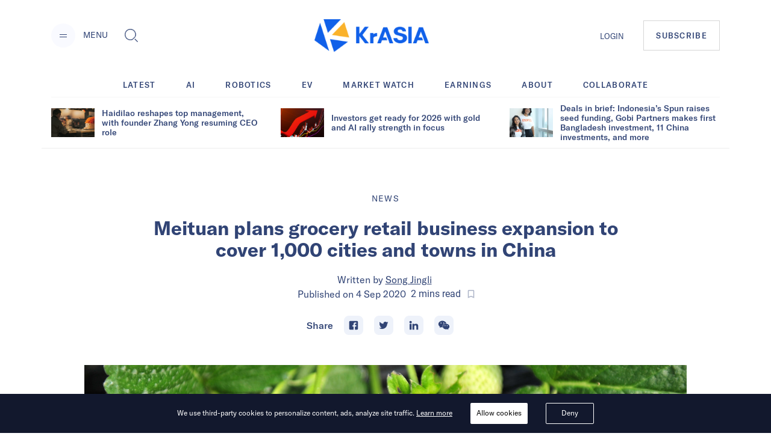

--- FILE ---
content_type: text/html; charset=utf-8
request_url: https://kr-asia.com/meituan-plans-grocery-retail-business-expansion-to-cover-1000-cities-in-china
body_size: 61797
content:
<!DOCTYPE html><html lang="en"><head><script type="90fb764c9fca43e7c28c55d9-text/javascript">
                !function(f,b,e,v,n,t,s)
                {if(f.fbq)return;n=f.fbq=function(){n.callMethod?
                n.callMethod.apply(n,arguments):n.queue.push(arguments)};
                if(!f._fbq)f._fbq=n;n.push=n;n.loaded=!0;n.version='2.0';
                n.queue=[];t=b.createElement(e);t.async=!0;
                t.src=v;s=b.getElementsByTagName(e)[0];
                s.parentNode.insertBefore(t,s)}(window, document,'script',
                'https://connect.facebook.net/en_US/fbevents.js');
                fbq('init', '5233837056672344');
                fbq('track', 'PageView');
              </script><noscript><img height="1" width="1" alt="FB Pixel no script" style="display:none" src="https://www.facebook.com/tr?id=5233837056672344&amp;ev=PageView&amp;noscript=1"/></noscript><script type="90fb764c9fca43e7c28c55d9-text/javascript">
                (function(w,d,s,l,i){w[l]=w[l]||[];w[l].push({'gtm.start':
                new Date().getTime(),event:'gtm.js'});var f=d.getElementsByTagName(s)[0],
                j=d.createElement(s),dl=l!='dataLayer'?'&l='+l:'';j.async=true;j.src=
                'https://www.googletagmanager.com/gtm.js?id='+i+dl;f.parentNode.insertBefore(j,f);
                })(window,document,'script','dataLayer','GTM-MV5HFPF');
              </script><meta name="viewport" content="width=device-width"/><link rel="manifest" href="/manifest.json"/><link rel="apple-touch-icon" sizes="57x57" href="/images/icons/apple-icon-57x57.png"/><link rel="apple-touch-icon" sizes="60x60" href="/images/icons/apple-icon-60x60.png"/><link rel="apple-touch-icon" sizes="72x72" href="/images/icons/apple-icon-72x72.png"/><link rel="apple-touch-icon" sizes="76x76" href="/images/icons/apple-icon-76x76.png"/><link rel="apple-touch-icon" sizes="114x114" href="/images/icons/apple-icon-114x114.png"/><link rel="apple-touch-icon" sizes="120x120" href="/images/icons/apple-icon-120x120.png"/><link rel="apple-touch-icon" sizes="144x144" href="/images/icons/apple-icon-144x144.png"/><link rel="apple-touch-icon" sizes="152x152" href="/images/icons/apple-icon-152x152.png"/><link rel="apple-touch-icon" sizes="180x180" href="/images/icons/apple-icon-180x180.png"/><link rel="icon" type="image/png" sizes="192x192" href="/images/icons/android-icon-192x192.png"/><link rel="icon" type="image/png" sizes="16x16" href="/images/icons/favicon-16x16.png"/><link rel="icon" type="image/png" sizes="32x32" href="/images/icons/favicon-32x32.png"/><link rel="icon" type="image/png" sizes="96x96" href="/images/icons/favicon-96x96.png"/><meta charSet="utf-8"/><meta name="theme-color" content="#ffffff"/><meta property="og:site" content="kr-asia.com"/><meta property="og:site_name" content="KrASIA"/><meta property="twitter:site" content="@KrASIAofficial"/><meta property="twitter:card" content="summary_large_image"/><meta name="mobile-web-app-capable" content="yes"/><meta name="apple-mobile-web-app-capable" content="yes"/><meta name="application-name" content="KrASIA"/><meta name="apple-mobile-web-app-title" content="KrASIA"/><script async="" type="90fb764c9fca43e7c28c55d9-application/javascript" src="//anymind360.com/js/5703/ats.js"></script><title>Meituan plans grocery retail business expansion to cover 1,000 cities and towns in China</title><meta name="description" content="The move is Meituan’s second foray into China’s RMB 5 trillion (USD 733 billion) fresh food retailing industry."/><meta name="robots" content="index, follow, max-snippet:-1, max-image-preview:large, max-video-preview:-1"/><meta property="og:locale" content="en_US"/><meta property="og:type" content="article"/><meta property="og:title" content="Meituan plans grocery retail business expansion to cover 1,000 cities and towns in China"/><meta property="og:description" content="The move is Meituan’s second foray into China’s RMB 5 trillion (USD 733 billion) fresh food retailing industry."/><meta property="og:url" content="https://kr-asia.com/meituan-plans-grocery-retail-business-expansion-to-cover-1000-cities-in-china"/><meta property="og:site_name" content="KrASIA"/><meta property="article:publisher" content="https://www.facebook.com/KrASIAofficial/"/><meta property="article:published_time" content="2020-09-04T12:15:35+00:00"/><meta property="article:modified_time" content="2025-05-09T05:27:45+00:00"/><meta property="og:image" content="https://console.kr-asia.com/wp-content/uploads/2019/12/fruits.jpeg"/><meta property="og:image:width" content="1280"/><meta property="og:image:height" content="854"/><meta property="og:image:type" content="image/jpeg"/><meta name="author" content="Song Jingli"/><meta name="twitter:card" content="summary_large_image"/><meta name="twitter:creator" content="@KrASIAofficial"/><meta name="twitter:site" content="@KrASIAofficial"/><meta name="twitter:label1" content="Written by"/><meta name="twitter:data1" content="Song Jingli"/><meta name="twitter:label2" content="Est. reading time"/><meta name="twitter:data2" content="2 minutes"/><link rel="canonical" href="https://kr-asia.com/meituan-plans-grocery-retail-business-expansion-to-cover-1000-cities-in-china"/><script type="application/ld+json">{"@context":"https://schema.org","@graph":[{"@type":"WebPage","@id":"https://kr-asia.com/meituan-plans-grocery-retail-business-expansion-to-cover-1000-cities-in-china","url":"https://kr-asia.com/meituan-plans-grocery-retail-business-expansion-to-cover-1000-cities-in-china","name":"Meituan plans grocery retail business expansion to cover 1,000 cities and towns in China","isPartOf":{"@id":"https://kr-asia.com/#website"},"datePublished":"2020-09-04T12:15:35+00:00","dateModified":"2025-05-09T05:27:45+00:00","author":{"@id":"https://kr-asia.com/#/schema/person/d3a52e38d55c28068db18a951448facd"},"description":"The move is Meituan’s second foray into China’s RMB 5 trillion (USD 733 billion) fresh food retailing industry.","breadcrumb":{"@id":"https://kr-asia.com/meituan-plans-grocery-retail-business-expansion-to-cover-1000-cities-in-china#breadcrumb"},"inLanguage":"en-US","potentialAction":[{"@type":"ReadAction","target":["https://kr-asia.com/meituan-plans-grocery-retail-business-expansion-to-cover-1000-cities-in-china"]}]},{"@type":"BreadcrumbList","@id":"https://kr-asia.com/meituan-plans-grocery-retail-business-expansion-to-cover-1000-cities-in-china#breadcrumb","itemListElement":[{"@type":"ListItem","position":1,"name":"Home","item":"https://kr-asia.com/"},{"@type":"ListItem","position":2,"name":"Meituan plans grocery retail business expansion to cover 1,000 cities and towns in China"}]},{"@type":"WebSite","@id":"https://kr-asia.com/#website","url":"https://kr-asia.com/","name":"KrASIA","description":"Decoding China&#039;s tech and business pulse","potentialAction":[{"@type":"SearchAction","target":{"@type":"EntryPoint","urlTemplate":"https://kr-asia.com/?s={search_term_string}"},"query-input":"required name=search_term_string"}],"inLanguage":"en-US"},{"@type":"Person","@id":"https://kr-asia.com/#/schema/person/d3a52e38d55c28068db18a951448facd","name":"Song Jingli","image":{"@type":"ImageObject","inLanguage":"en-US","@id":"https://kr-asia.com/#/schema/person/image/","url":"https://secure.gravatar.com/avatar/b1f58c52050738746ae9a2be6555a9ab?s=96&d=blank&r=g","contentUrl":"https://secure.gravatar.com/avatar/b1f58c52050738746ae9a2be6555a9ab?s=96&d=blank&r=g","caption":"Song Jingli"},"url":"https://kr-asia.com/author/jingli"}]}</script><link rel="amphtml" href="https://amp.kr-asia.com/meituan-plans-grocery-retail-business-expansion-to-cover-1000-cities-in-china"/><meta name="next-head-count" content="53"/><link rel="preload" href="/_next/static/css/71fdf5a1bb678b0f9bcf.css" as="style"/><link rel="stylesheet" href="/_next/static/css/71fdf5a1bb678b0f9bcf.css"/><link rel="preload" href="/_next/static/chunks/main-1cf04f4cc09e991a0ccc.js" as="script"/><link rel="preload" href="/_next/static/chunks/webpack-f90d187fdec3a0bbafdb.js" as="script"/><link rel="preload" href="/_next/static/chunks/framework.e1091248ddbd2b9ca91f.js" as="script"/><link rel="preload" href="/_next/static/chunks/a1d3aec4.63b543c7edeac07fb22a.js" as="script"/><link rel="preload" href="/_next/static/chunks/baedf866.94997f33d6b691acba25.js" as="script"/><link rel="preload" href="/_next/static/chunks/c5c6e57c.94592348236abc7629ce.js" as="script"/><link rel="preload" href="/_next/static/chunks/c843e82f5b8fb0ae4a5322fd28f23c5339dcba8c.222ee85922c33e83ed30.js" as="script"/><link rel="preload" href="/_next/static/chunks/7dfb89a03a5f2a77d6d050f25885953d1e2b8056.c32761084b287b7a26bb.js" as="script"/><link rel="preload" href="/_next/static/chunks/a8b9b67dee2d274df6a21a8751c4a45e73ecdd32.06a205f83c5f5314629a.js" as="script"/><link rel="preload" href="/_next/static/chunks/226be3fefd89c9abc8177f4402f011f66b9cd66f.f8e4b12225ed029e9c01.js" as="script"/><link rel="preload" href="/_next/static/chunks/4c31a6f94cd6042b66a59f2ac40aa63136954e39.a382c56b38ceac9508cb.js" as="script"/><link rel="preload" href="/_next/static/chunks/pages/_app-802ffc5d60ec27a00b1d.js" as="script"/><link rel="preload" href="/_next/static/chunks/6d010720153a43156e655ae52d9885e5e817e489.75ef5aac8472076f06ac.js" as="script"/><link rel="preload" href="/_next/static/chunks/d19b81678af42d49f313d03e0ff6f659f1fa551f.b753d865c300a55ba52f.js" as="script"/><link rel="preload" href="/_next/static/chunks/10.7e4c9faeeb4f37101706.js" as="script"/><link rel="preload" href="/_next/static/chunks/ae6e4829caf0c55dfa8002852465e549f9bcda24.7cb4a390c927e68a9007.js" as="script"/><link rel="preload" href="/_next/static/chunks/c7a933e60e7d03227de7de3d592c38ed24fef3a2.43611ebc4f62e26d50b5.js" as="script"/><link rel="preload" href="/_next/static/chunks/ae1caa598771893d9b443d6a7c967071246af392.bcadf35740d1d861cfb7.js" as="script"/><link rel="preload" href="/_next/static/chunks/f75f16a9502275e8fe89fb682a71bb02beeadf3d.05416641b587684fdff1.js" as="script"/><link rel="preload" href="/_next/static/chunks/a1627d7545e2958d26910b67f6525e284af3b4f7.6689970a8ad3df095798.js" as="script"/><link rel="preload" href="/_next/static/chunks/c1b84e4997a33d8254c0645cb9b218d866d58d1a.4c75934525a9618d8eaf.js" as="script"/><link rel="preload" href="/_next/static/chunks/7bbd385c3af0ca0565e2587a97101b45641dd92f.1771ed15fea56408712f.js" as="script"/><link rel="preload" href="/_next/static/chunks/pages/%5Bslug%5D-7f9bc3ff5d1bfcb831e4.js" as="script"/></head><body><div id="__next"><style data-emotion="css-global 1syi0wy">html{line-height:1.5;-webkit-text-size-adjust:100%;font-family:system-ui,sans-serif;-webkit-font-smoothing:antialiased;text-rendering:optimizeLegibility;-moz-osx-font-smoothing:grayscale;touch-action:manipulation;}body{position:relative;min-height:100%;font-feature-settings:'kern';}*,*::before,*::after{border-width:0;border-style:solid;box-sizing:border-box;}main{display:block;}hr{border-top-width:1px;box-sizing:content-box;height:0;overflow:visible;}pre,code,kbd,samp{font-family:SFMono-Regular,Menlo,Monaco,Consolas,monospace;font-size:1em;}a{background-color:transparent;color:inherit;-webkit-text-decoration:inherit;text-decoration:inherit;}abbr[title]{border-bottom:none;-webkit-text-decoration:underline;text-decoration:underline;-webkit-text-decoration:underline dotted;-webkit-text-decoration:underline dotted;text-decoration:underline dotted;}b,strong{font-weight:bold;}small{font-size:80%;}sub,sup{font-size:75%;line-height:0;position:relative;vertical-align:baseline;}sub{bottom:-0.25em;}sup{top:-0.5em;}img{border-style:none;}button,input,optgroup,select,textarea{font-family:inherit;font-size:100%;line-height:1.15;margin:0;}button,input{overflow:visible;}button,select{text-transform:none;}button::-moz-focus-inner,[type="button"]::-moz-focus-inner,[type="reset"]::-moz-focus-inner,[type="submit"]::-moz-focus-inner{border-style:none;padding:0;}fieldset{padding:0.35em 0.75em 0.625em;}legend{box-sizing:border-box;color:inherit;display:table;max-width:100%;padding:0;white-space:normal;}progress{vertical-align:baseline;}textarea{overflow:auto;}[type="checkbox"],[type="radio"]{box-sizing:border-box;padding:0;}[type="number"]::-webkit-inner-spin-button,[type="number"]::-webkit-outer-spin-button{-webkit-appearance:none!important;}input[type="number"]{-moz-appearance:textfield;}[type="search"]{-webkit-appearance:textfield;outline-offset:-2px;}[type="search"]::-webkit-search-decoration{-webkit-appearance:none!important;}::-webkit-file-upload-button{-webkit-appearance:button;font:inherit;}details{display:block;}summary{display:-webkit-box;display:-webkit-list-item;display:-ms-list-itembox;display:list-item;}template{display:none;}[hidden]{display:none!important;}body,blockquote,dl,dd,h1,h2,h3,h4,h5,h6,hr,figure,p,pre{margin:0;}button{background:transparent;padding:0;}fieldset{margin:0;padding:0;}ol,ul{margin:0;padding:0;}textarea{resize:vertical;}button,[role="button"]{cursor:pointer;}button::-moz-focus-inner{border:0!important;}table{border-collapse:collapse;}h1,h2,h3,h4,h5,h6{font-size:inherit;font-weight:inherit;}button,input,optgroup,select,textarea{padding:0;line-height:inherit;color:inherit;}img,svg,video,canvas,audio,iframe,embed,object{display:block;vertical-align:middle;}img,video{max-width:100%;height:auto;}[data-js-focus-visible] :focus:not([data-focus-visible-added]){outline:none;box-shadow:none;}select::-ms-expand{display:none;}</style><style data-emotion="css-global 1l25ru4">body{font-family:GT America;color:#314475;background:#FFFFFF;-webkit-transition:background-color 0.2s;transition:background-color 0.2s;line-height:1.5;background-color:#fff;}*::-webkit-input-placeholder{color:#A0AEC0;}*::-moz-placeholder{color:#A0AEC0;}*:-ms-input-placeholder{color:#A0AEC0;}*::placeholder{color:#A0AEC0;}*,*::before,::after{border-color:#E2E8F0;word-wrap:break-word;}</style><div class="css-0"><style data-emotion="css 10p98jm">.css-10p98jm{display:-webkit-box;display:-webkit-flex;display:-ms-flexbox;display:flex;-webkit-flex-direction:column;-ms-flex-direction:column;flex-direction:column;background:#fff;}</style><header class="css-10p98jm"><style data-emotion="css 11y6r82">.css-11y6r82{width:100%;margin-left:auto;margin-right:auto;max-width:1600px;padding-left:16px;padding-right:16px;padding-top:15px;padding-bottom:15px;display:grid;grid-template-columns:repeat(3, 1fr);-webkit-box-pack:justify;-webkit-justify-content:space-between;justify-content:space-between;-webkit-align-items:center;-webkit-box-align:center;-ms-flex-align:center;align-items:center;}@media screen and (min-width: 30em){.css-11y6r82{padding-left:50px;padding-right:50px;}}@media screen and (min-width: 48em){.css-11y6r82{padding-left:50px;padding-right:50px;padding-top:32px;padding-bottom:32px;}}@media screen and (min-width: 62em){.css-11y6r82{padding-left:85px;padding-right:85px;display:-webkit-box;display:-webkit-flex;display:-ms-flexbox;display:flex;}}</style><div class="chakra-container css-11y6r82"><style data-emotion="css yyk66a">.css-yyk66a{-webkit-align-items:center;-webkit-box-align:center;-ms-flex-align:center;align-items:center;}@media screen and (min-width: 62em){.css-yyk66a{display:-webkit-box;display:-webkit-flex;display:-ms-flexbox;display:flex;}}</style><div data-id="2121" class="css-yyk66a"><style data-emotion="css 1ehrzye">.css-1ehrzye{display:none;font-size:14px;line-height:17px;}@media screen and (min-width: 48em){.css-1ehrzye{display:block;}}</style><div class="css-1ehrzye"><style data-emotion="css u8n9sl">.css-u8n9sl{display:-webkit-inline-box;display:-webkit-inline-flex;display:-ms-inline-flexbox;display:inline-flex;-webkit-appearance:none;-moz-appearance:none;-ms-appearance:none;appearance:none;-webkit-align-items:center;-webkit-box-align:center;-ms-flex-align:center;align-items:center;-webkit-box-pack:center;-ms-flex-pack:center;-webkit-justify-content:center;justify-content:center;-webkit-transition:all 250ms;transition:all 250ms;-webkit-user-select:none;-moz-user-select:none;-ms-user-select:none;user-select:none;position:relative;white-space:nowrap;vertical-align:middle;outline:none;width:auto;line-height:1.2;border-radius:50%;font-weight:600;height:2.5rem;min-width:2.5rem;font-size:36px;padding-left:1rem;padding-right:1rem;padding:0;margin-right:13px;background-color:#F9FAFF;color:#1067F0;}.css-u8n9sl:focus,.css-u8n9sl[data-focus]{box-shadow:0 0 0 3px rgba(66, 153, 225, 0.6);}.css-u8n9sl[disabled],.css-u8n9sl[disabled]:focus,.css-u8n9sl[disabled]:hover,.css-u8n9sl[aria-disabled=true],.css-u8n9sl[aria-disabled=true]:focus,.css-u8n9sl[aria-disabled=true]:hover,.css-u8n9sl[data-disabled],.css-u8n9sl[data-disabled]:focus,.css-u8n9sl[data-disabled]:hover{opacity:0.4;cursor:not-allowed;box-shadow:none;}.css-u8n9sl:hover[disabled],.css-u8n9sl[data-hover][disabled],.css-u8n9sl:hover[disabled]:focus,.css-u8n9sl[data-hover][disabled]:focus,.css-u8n9sl:hover[disabled]:hover,.css-u8n9sl[data-hover][disabled]:hover,.css-u8n9sl:hover[aria-disabled=true],.css-u8n9sl[data-hover][aria-disabled=true],.css-u8n9sl:hover[aria-disabled=true]:focus,.css-u8n9sl[data-hover][aria-disabled=true]:focus,.css-u8n9sl:hover[aria-disabled=true]:hover,.css-u8n9sl[data-hover][aria-disabled=true]:hover,.css-u8n9sl:hover[data-disabled],.css-u8n9sl[data-hover][data-disabled],.css-u8n9sl:hover[data-disabled]:focus,.css-u8n9sl[data-hover][data-disabled]:focus,.css-u8n9sl:hover[data-disabled]:hover,.css-u8n9sl[data-hover][data-disabled]:hover{background:initial;}@media screen and (min-width: 30em){.css-u8n9sl{font-size:48px;}}</style><button type="button" class="chakra-button css-u8n9sl" aria-label="Menu"><svg width="24" height="24" viewBox="0 0 24 24" fill="currentColor" color="#314475" aria-hidden="true" focusable="false"><path d="M6 14h12v1H6zM6 10h12v1H6z"></path></svg></button><style data-emotion="css 6n7j50">.css-6n7j50{display:inline;}</style><div class="css-6n7j50">MENU</div></div><style data-emotion="css 1748px8">.css-1748px8{display:none;margin-left:19px;}@media screen and (min-width: 62em){.css-1748px8{display:-webkit-inline-box;display:-webkit-inline-flex;display:-ms-inline-flexbox;display:inline-flex;}}</style><div class="css-1748px8"><style data-emotion="css xc5h29">.css-xc5h29{display:-webkit-inline-box;display:-webkit-inline-flex;display:-ms-inline-flexbox;display:inline-flex;-webkit-appearance:none;-moz-appearance:none;-ms-appearance:none;appearance:none;-webkit-align-items:center;-webkit-box-align:center;-ms-flex-align:center;align-items:center;-webkit-box-pack:center;-ms-flex-pack:center;-webkit-justify-content:center;justify-content:center;-webkit-transition:all 250ms;transition:all 250ms;-webkit-user-select:none;-moz-user-select:none;-ms-user-select:none;user-select:none;position:relative;white-space:nowrap;vertical-align:middle;outline:none;width:auto;line-height:1.2;border-radius:0.375rem;font-weight:600;height:2.5rem;min-width:2.5rem;font-size:24px;padding-left:1rem;padding-right:1rem;padding:0;}.css-xc5h29:focus,.css-xc5h29[data-focus]{box-shadow:0 0 0 3px rgba(66, 153, 225, 0.6);}.css-xc5h29[disabled],.css-xc5h29[disabled]:focus,.css-xc5h29[disabled]:hover,.css-xc5h29[aria-disabled=true],.css-xc5h29[aria-disabled=true]:focus,.css-xc5h29[aria-disabled=true]:hover,.css-xc5h29[data-disabled],.css-xc5h29[data-disabled]:focus,.css-xc5h29[data-disabled]:hover{opacity:0.4;cursor:not-allowed;box-shadow:none;}.css-xc5h29:hover[disabled],.css-xc5h29[data-hover][disabled],.css-xc5h29:hover[disabled]:focus,.css-xc5h29[data-hover][disabled]:focus,.css-xc5h29:hover[disabled]:hover,.css-xc5h29[data-hover][disabled]:hover,.css-xc5h29:hover[aria-disabled=true],.css-xc5h29[data-hover][aria-disabled=true],.css-xc5h29:hover[aria-disabled=true]:focus,.css-xc5h29[data-hover][aria-disabled=true]:focus,.css-xc5h29:hover[aria-disabled=true]:hover,.css-xc5h29[data-hover][aria-disabled=true]:hover,.css-xc5h29:hover[data-disabled],.css-xc5h29[data-hover][data-disabled],.css-xc5h29:hover[data-disabled]:focus,.css-xc5h29[data-hover][data-disabled]:focus,.css-xc5h29:hover[data-disabled]:hover,.css-xc5h29[data-hover][data-disabled]:hover{background:initial;}</style><button type="button" class="chakra-button css-xc5h29" aria-label="Toggle Search"><svg width="1em" height="1em" viewBox="0 0 24 24" fill="currentColor" aria-hidden="true" focusable="false"><path d="M18.134 17.135l-.96.966L22.038 23l.96-.967-4.865-4.898zm-.48.483l4.866 4.899-4.867-4.899zM18.902 14.503c.596-1.27.9-2.63.9-4.039 0-5.218-4.217-9.464-9.4-9.464C5.218 1 1 5.246 1 10.464s4.218 9.464 9.402 9.464c1.411 0 2.77-.308 4.037-.917l.106-.05 4.307-4.351.05-.107zm-4.756 3.89a8.622 8.622 0 01-3.744.849c-4.817 0-8.722-3.93-8.722-8.778 0-4.848 3.905-8.78 8.722-8.78 4.816 0 8.722 3.932 8.722 8.78 0 1.341-.3 2.611-.834 3.747l-4.143 4.182z"></path><path d="M10.402 1.684c-4.817 0-8.722 3.932-8.722 8.78 0 4.848 3.905 8.78 8.722 8.78 1.34 0 2.61-.306 3.745-.848l4.14-4.183a8.773 8.773 0 00.835-3.747c0-4.85-3.904-8.782-8.72-8.782zm7.32 12.128l-3.972 4.011a7.906 7.906 0 01-3.348.735c-4.436 0-8.043-3.631-8.043-8.094 0-4.465 3.607-8.096 8.043-8.096 4.436 0 8.042 3.63 8.042 8.096a8.085 8.085 0 01-.723 3.348z"></path></svg></button></div></div><style data-emotion="css tddfjc">.css-tddfjc{justify-self:center;}</style><a href="/" title="KrASIA Homepage" class="css-tddfjc"><style data-emotion="css ohqml2">.css-ohqml2{width:85px;}@media screen and (min-width: 30em){.css-ohqml2{width:160px;}}@media screen and (min-width: 48em){.css-ohqml2{width:190px;}}</style><img src="/images/logo.png" alt="KrASIA" class="css-ohqml2"/></a><style data-emotion="css p02pnc">.css-p02pnc{display:-webkit-box;display:-webkit-flex;display:-ms-flexbox;display:flex;justify-self:end;-webkit-align-items:center;-webkit-box-align:center;-ms-flex-align:center;align-items:center;}</style><nav aria-label="Main Navigation" class="css-p02pnc"><style data-emotion="css 1qy699g">.css-1qy699g{display:none;}@media screen and (min-width: 48em){.css-1qy699g{display:initial;}}.css-1qy699g>a{font-size:20px;line-height:24px;color:inherit;}@media screen and (min-width: 48em){.css-1qy699g>a{font-size:13px;line-height:16px;}}</style><div class="css-1qy699g"><a href="/sign-in">LOGIN</a></div><style data-emotion="css 29bfu2">.css-29bfu2{display:-webkit-inline-box;display:-webkit-inline-flex;display:-ms-inline-flexbox;display:inline-flex;margin-left:0;}@media screen and (min-width: 30em){.css-29bfu2{margin-left:32px;}}</style><div class="css-29bfu2"><a href="/subscribe"><style data-emotion="css 1d4x22u">.css-1d4x22u{display:-webkit-inline-box;display:-webkit-inline-flex;display:-ms-inline-flexbox;display:inline-flex;-webkit-appearance:none;-moz-appearance:none;-ms-appearance:none;appearance:none;-webkit-align-items:center;-webkit-box-align:center;-ms-flex-align:center;align-items:center;-webkit-box-pack:center;-ms-flex-pack:center;-webkit-justify-content:center;justify-content:center;-webkit-transition:all 250ms;transition:all 250ms;-webkit-user-select:none;-moz-user-select:none;-ms-user-select:none;user-select:none;position:relative;white-space:nowrap;vertical-align:middle;outline:none;width:auto;line-height:16px;border-radius:0;font-weight:500;height:auto;min-width:2.5rem;font-size:10px;padding-left:1rem;padding-right:1rem;padding:0.75rem;border:1px solid #cccc;letter-spacing:0.1em;}.css-1d4x22u:focus,.css-1d4x22u[data-focus]{box-shadow:0 0 0 3px rgba(66, 153, 225, 0.6);}.css-1d4x22u[disabled],.css-1d4x22u[disabled]:focus,.css-1d4x22u[disabled]:hover,.css-1d4x22u[aria-disabled=true],.css-1d4x22u[aria-disabled=true]:focus,.css-1d4x22u[aria-disabled=true]:hover,.css-1d4x22u[data-disabled],.css-1d4x22u[data-disabled]:focus,.css-1d4x22u[data-disabled]:hover{opacity:0.4;cursor:not-allowed;box-shadow:none;}.css-1d4x22u:hover,.css-1d4x22u[data-hover]{color:#FFFFFF;background:#1067F0;}.css-1d4x22u:hover[disabled],.css-1d4x22u[data-hover][disabled],.css-1d4x22u:hover[disabled]:focus,.css-1d4x22u[data-hover][disabled]:focus,.css-1d4x22u:hover[disabled]:hover,.css-1d4x22u[data-hover][disabled]:hover,.css-1d4x22u:hover[aria-disabled=true],.css-1d4x22u[data-hover][aria-disabled=true],.css-1d4x22u:hover[aria-disabled=true]:focus,.css-1d4x22u[data-hover][aria-disabled=true]:focus,.css-1d4x22u:hover[aria-disabled=true]:hover,.css-1d4x22u[data-hover][aria-disabled=true]:hover,.css-1d4x22u:hover[data-disabled],.css-1d4x22u[data-hover][data-disabled],.css-1d4x22u:hover[data-disabled]:focus,.css-1d4x22u[data-hover][data-disabled]:focus,.css-1d4x22u:hover[data-disabled]:hover,.css-1d4x22u[data-hover][data-disabled]:hover{background:initial;}@media screen and (min-width: 30em){.css-1d4x22u{font-size:13px;}}@media screen and (min-width: 48em){.css-1d4x22u{padding:1rem 1.25rem;}}</style><button type="button" class="chakra-button css-1d4x22u">SUBSCRIBE</button></a></div></nav></div></header><main><style data-emotion="css 1yvxk32">.css-1yvxk32{width:100%;margin-left:auto;margin-right:auto;max-width:1600px;padding-left:16px;padding-right:16px;padding-top:40px;padding-bottom:20px;}@media screen and (min-width: 30em){.css-1yvxk32{padding-left:50px;padding-right:50px;}}@media screen and (min-width: 48em){.css-1yvxk32{padding-left:50px;padding-right:50px;}}@media screen and (min-width: 62em){.css-1yvxk32{padding-top:70px;padding-left:85px;padding-right:85px;}}</style><div class="chakra-container css-1yvxk32"><style data-emotion="css 1gv9obu">.css-1gv9obu{max-width:1000px;margin-right:auto;margin-left:auto;}</style><div class="css-1gv9obu"><style data-emotion="css 8atqhb">.css-8atqhb{width:100%;}</style><div class="css-8atqhb"><article class="css-0"><style data-emotion="css xi606m">.css-xi606m{text-align:center;}</style><header class="css-xi606m"><style data-emotion="css 13m3i08">.css-13m3i08{text-transform:uppercase;font-style:normal;font-weight:400;font-size:14px;line-height:18px;letter-spacing:0.1em;}</style><a href="/topic/news" class="css-13m3i08"><span>News</span></a><style data-emotion="css 1u4bbsc">.css-1u4bbsc{font-style:normal;font-weight:700;font-size:26px;line-height:28px;margin-left:auto;margin-right:auto;margin-top:16px;}@media screen and (min-width: 48em){.css-1u4bbsc{max-width:840px;margin-top:20px;}}@media screen and (min-width: 62em){.css-1u4bbsc{font-size:32px;line-height:36px;}}</style><h1 class="css-1u4bbsc"><span>Meituan plans grocery retail business expansion to cover 1,000 cities and towns in China</span></h1><style data-emotion="css y9cs10">.css-y9cs10{font-size:18px;line-height:24px;margin-top:16px;text-align:center;font-weight:400;}@media screen and (min-width: 48em){.css-y9cs10{font-size:16px;line-height:24px;margin-top:20px;}}</style><p class="css-y9cs10">Written by<!-- --> <style data-emotion="css 15jcovi">.css-15jcovi{-webkit-text-decoration:underline;text-decoration:underline;display:block;}@media screen and (min-width: 48em){.css-15jcovi{display:inline;}}</style><a href="/author/jingli" class="css-15jcovi">Song Jingli</a> <style data-emotion="css yfgmme">.css-yfgmme{margin-left:5px;display:-webkit-box;display:-webkit-flex;display:-ms-flexbox;display:flex;-webkit-box-pack:center;-ms-flex-pack:center;-webkit-justify-content:center;justify-content:center;}</style><span class="css-yfgmme">Published on <time dateTime="2020-09-04T12:15:35.000Z">4 Sep 2020</time>  <style data-emotion="css 1mlvrfn">.css-1mlvrfn{font-family:Roboto;font-size:16px;line-height:24px;}</style><span class="css-1mlvrfn">2<!-- --> mins<!-- --> read</span><style data-emotion="css 1pzjc6w">.css-1pzjc6w{display:-webkit-inline-box;display:-webkit-inline-flex;display:-ms-inline-flexbox;display:inline-flex;-webkit-appearance:none;-moz-appearance:none;-ms-appearance:none;appearance:none;-webkit-align-items:center;-webkit-box-align:center;-ms-flex-align:center;align-items:center;-webkit-box-pack:center;-ms-flex-pack:center;-webkit-justify-content:center;justify-content:center;-webkit-transition:all 250ms;transition:all 250ms;-webkit-user-select:none;-moz-user-select:none;-ms-user-select:none;user-select:none;position:relative;white-space:nowrap;vertical-align:middle;outline:none;width:auto;line-height:inherit;border-radius:0;font-weight:600;height:32px;min-width:0;font-size:24px;padding-left:1rem;padding-right:1rem;background:none;color:inherit;margin:0;padding:0;margin-left:8px;}.css-1pzjc6w:focus,.css-1pzjc6w[data-focus]{box-shadow:0 0 0 3px rgba(66, 153, 225, 0.6);}.css-1pzjc6w[disabled],.css-1pzjc6w[disabled]:focus,.css-1pzjc6w[disabled]:hover,.css-1pzjc6w[aria-disabled=true],.css-1pzjc6w[aria-disabled=true]:focus,.css-1pzjc6w[aria-disabled=true]:hover,.css-1pzjc6w[data-disabled],.css-1pzjc6w[data-disabled]:focus,.css-1pzjc6w[data-disabled]:hover{opacity:0.4;cursor:not-allowed;box-shadow:none;}.css-1pzjc6w:hover[disabled],.css-1pzjc6w[data-hover][disabled],.css-1pzjc6w:hover[disabled]:focus,.css-1pzjc6w[data-hover][disabled]:focus,.css-1pzjc6w:hover[disabled]:hover,.css-1pzjc6w[data-hover][disabled]:hover,.css-1pzjc6w:hover[aria-disabled=true],.css-1pzjc6w[data-hover][aria-disabled=true],.css-1pzjc6w:hover[aria-disabled=true]:focus,.css-1pzjc6w[data-hover][aria-disabled=true]:focus,.css-1pzjc6w:hover[aria-disabled=true]:hover,.css-1pzjc6w[data-hover][aria-disabled=true]:hover,.css-1pzjc6w:hover[data-disabled],.css-1pzjc6w[data-hover][data-disabled],.css-1pzjc6w:hover[data-disabled]:focus,.css-1pzjc6w[data-hover][data-disabled]:focus,.css-1pzjc6w:hover[data-disabled]:hover,.css-1pzjc6w[data-hover][data-disabled]:hover{background:initial;}@media screen and (min-width: 62em){.css-1pzjc6w{font-size:18px;height:24px;}}</style><button disabled="" type="button" class="chakra-button css-1pzjc6w" aria-label="Bookmark this article"><svg width="1em" height="1em" viewBox="0 0 24 24" fill="currentColor"><path d="M0 0h24v24H0z" fill="none"></path><path d="M17 3H7c-1.1 0-1.99.9-1.99 2L5 21l7-3 7 3V5c0-1.1-.9-2-2-2zm0 15l-5-2.18L7 18V5h10v13z"></path></svg></button></span></p><style data-emotion="css 1hh61a1">.css-1hh61a1{margin-top:18px;display:-webkit-box;display:-webkit-flex;display:-ms-flexbox;display:flex;-webkit-box-pack:center;-ms-flex-pack:center;-webkit-justify-content:center;justify-content:center;-webkit-align-items:center;-webkit-box-align:center;-ms-flex-align:center;align-items:center;-webkit-box-flex-wrap:wrap;-webkit-flex-wrap:wrap;-ms-flex-wrap:wrap;flex-wrap:wrap;}@media screen and (min-width: 30em){.css-1hh61a1{margin-top:24px;}}</style><div class="css-1hh61a1"><style data-emotion="css uyl1og">.css-uyl1og{margin-right:9px;font-weight:500;font-size:1rem;line-height:24px;}</style><div class="css-uyl1og">Share</div><style data-emotion="css 1ucp3rq">.css-1ucp3rq{display:-webkit-box;display:-webkit-flex;display:-ms-flexbox;display:flex;-webkit-box-pack:center;-ms-flex-pack:center;-webkit-justify-content:center;justify-content:center;margin-right:9px;}</style><div class="css-1ucp3rq"><style data-emotion="css 1tmp333">.css-1tmp333{display:-webkit-inline-box;display:-webkit-inline-flex;display:-ms-inline-flexbox;display:inline-flex;-webkit-appearance:none;-moz-appearance:none;-ms-appearance:none;appearance:none;-webkit-align-items:center;-webkit-box-align:center;-ms-flex-align:center;align-items:center;-webkit-box-pack:center;-ms-flex-pack:center;-webkit-justify-content:center;justify-content:center;-webkit-transition:all 250ms;transition:all 250ms;-webkit-user-select:none;-moz-user-select:none;-ms-user-select:none;user-select:none;position:relative;white-space:nowrap;vertical-align:middle;outline:none;width:32px;line-height:inherit;border-radius:8px;font-weight:600;height:32px;min-width:0;font-size:16px;padding-left:1rem;padding-right:1rem;background:none;color:#314475;margin:0;padding:0;margin-left:9px;margin-right:9px;text-align:center;background-color:#EEF2FA;}.css-1tmp333:focus,.css-1tmp333[data-focus]{box-shadow:0 0 0 3px rgba(66, 153, 225, 0.6);}.css-1tmp333[disabled],.css-1tmp333[disabled]:focus,.css-1tmp333[disabled]:hover,.css-1tmp333[aria-disabled=true],.css-1tmp333[aria-disabled=true]:focus,.css-1tmp333[aria-disabled=true]:hover,.css-1tmp333[data-disabled],.css-1tmp333[data-disabled]:focus,.css-1tmp333[data-disabled]:hover{opacity:0.4;cursor:not-allowed;box-shadow:none;}.css-1tmp333:hover[disabled],.css-1tmp333[data-hover][disabled],.css-1tmp333:hover[disabled]:focus,.css-1tmp333[data-hover][disabled]:focus,.css-1tmp333:hover[disabled]:hover,.css-1tmp333[data-hover][disabled]:hover,.css-1tmp333:hover[aria-disabled=true],.css-1tmp333[data-hover][aria-disabled=true],.css-1tmp333:hover[aria-disabled=true]:focus,.css-1tmp333[data-hover][aria-disabled=true]:focus,.css-1tmp333:hover[aria-disabled=true]:hover,.css-1tmp333[data-hover][aria-disabled=true]:hover,.css-1tmp333:hover[data-disabled],.css-1tmp333[data-hover][data-disabled],.css-1tmp333:hover[data-disabled]:focus,.css-1tmp333[data-hover][data-disabled]:focus,.css-1tmp333:hover[data-disabled]:hover,.css-1tmp333[data-hover][data-disabled]:hover{background:initial;}</style><button type="button" class="chakra-button css-1tmp333" aria-label="Facebook"><svg width="1em" height="1em" viewBox="0 0 24 24" fill="currentColor"><path d="M20.036 1H3.965A2.964 2.964 0 001 3.964v16.071A2.964 2.964 0 003.964 23h7.926l.014-7.862H9.86a.482.482 0 01-.481-.48l-.01-2.534a.482.482 0 01.482-.484h2.039V9.19c0-2.842 1.735-4.389 4.27-4.389h2.08c.267 0 .482.216.482.482v2.137a.483.483 0 01-.482.482h-1.276c-1.379 0-1.646.656-1.646 1.617v2.12h3.03c.288 0 .512.252.478.539l-.3 2.534a.482.482 0 01-.479.425h-2.715L15.319 23h4.717A2.964 2.964 0 0023 20.036V3.964A2.964 2.964 0 0020.036 1z"></path></svg></button><button type="button" class="chakra-button css-1tmp333" aria-label="Twitter"><svg width="1em" height="1em" viewBox="0 0 24 24" fill="currentColor"><path d="M22.65 5.094a8.82 8.82 0 01-1.517.503 4.636 4.636 0 001.248-1.955c.07-.214-.166-.399-.362-.285a8.825 8.825 0 01-2.32.942.608.608 0 01-.55-.134A4.787 4.787 0 0016.01 3c-.5 0-1.006.077-1.503.228-1.537.47-2.724 1.717-3.097 3.257a4.906 4.906 0 00-.112 1.718.164.164 0 01-.043.13.179.179 0 01-.131.059h-.017a12.5 12.5 0 01-8.547-4.493.25.25 0 00-.407.031c-.42.71-.642 1.52-.642 2.346 0 1.264.516 2.456 1.414 3.325a4.292 4.292 0 01-1.082-.412.248.248 0 00-.369.21c-.023 1.88 1.095 3.552 2.77 4.304a4.354 4.354 0 01-.9-.074.245.245 0 00-.282.314c.543 1.67 2.005 2.901 3.754 3.18a8.857 8.857 0 01-4.902 1.465h-.548a.362.362 0 00-.356.269.368.368 0 00.18.408A13.187 13.187 0 007.733 21c2.01 0 3.891-.392 5.59-1.166a12.333 12.333 0 004.09-3.015 13.17 13.17 0 002.505-4.126 12.85 12.85 0 00.851-4.516v-.07c0-.24.11-.466.302-.619a9.274 9.274 0 001.886-2.036c.138-.202-.08-.457-.307-.358z"></path></svg></button><button type="button" class="chakra-button css-1tmp333" aria-label="Linkedin"><svg width="1em" height="1em" viewBox="0 0 24 24" fill="currentColor"><path d="M6.363 22.257c0 .41-.334.743-.748.743H2.432a.746.746 0 01-.748-.743V9c0-.41.335-.743.748-.743h3.184c.413 0 .748.332.748.743v13.256zM4.024 7.009A3.015 3.015 0 007.05 4.004 3.015 3.015 0 004.024 1 3.015 3.015 0 001 4.004 3.015 3.015 0 004.024 7.01zM23 22.317a.685.685 0 01-.688.683h-3.416a.685.685 0 01-.687-.683v-6.218c0-.928.273-4.065-2.44-4.065-2.106 0-2.533 2.148-2.618 3.111v7.172a.685.685 0 01-.688.683H9.159a.685.685 0 01-.688-.683V8.94c0-.377.308-.683.688-.683h3.304c.38 0 .688.306.688.683v1.156c.78-1.163 1.94-2.062 4.41-2.062 5.47 0 5.439 5.077 5.439 7.866v6.416z"></path></svg></button><style data-emotion="css 2r7lcl">.css-2r7lcl{display:-webkit-inline-box;display:-webkit-inline-flex;display:-ms-inline-flexbox;display:inline-flex;-webkit-appearance:none;-moz-appearance:none;-ms-appearance:none;appearance:none;-webkit-align-items:center;-webkit-box-align:center;-ms-flex-align:center;align-items:center;-webkit-box-pack:center;-ms-flex-pack:center;-webkit-justify-content:center;justify-content:center;-webkit-transition:all 250ms;transition:all 250ms;-webkit-user-select:none;-moz-user-select:none;-ms-user-select:none;user-select:none;position:relative;white-space:nowrap;vertical-align:middle;outline:none;width:32px;line-height:inherit;border-radius:8px;font-weight:600;height:32px;min-width:0;font-size:20px;padding-left:1rem;padding-right:1rem;background:none;color:#314475;margin:0;padding:0;margin-left:9px;margin-right:9px;text-align:center;background-color:#EEF2FA;}.css-2r7lcl:focus,.css-2r7lcl[data-focus]{box-shadow:0 0 0 3px rgba(66, 153, 225, 0.6);}.css-2r7lcl[disabled],.css-2r7lcl[disabled]:focus,.css-2r7lcl[disabled]:hover,.css-2r7lcl[aria-disabled=true],.css-2r7lcl[aria-disabled=true]:focus,.css-2r7lcl[aria-disabled=true]:hover,.css-2r7lcl[data-disabled],.css-2r7lcl[data-disabled]:focus,.css-2r7lcl[data-disabled]:hover{opacity:0.4;cursor:not-allowed;box-shadow:none;}.css-2r7lcl:hover[disabled],.css-2r7lcl[data-hover][disabled],.css-2r7lcl:hover[disabled]:focus,.css-2r7lcl[data-hover][disabled]:focus,.css-2r7lcl:hover[disabled]:hover,.css-2r7lcl[data-hover][disabled]:hover,.css-2r7lcl:hover[aria-disabled=true],.css-2r7lcl[data-hover][aria-disabled=true],.css-2r7lcl:hover[aria-disabled=true]:focus,.css-2r7lcl[data-hover][aria-disabled=true]:focus,.css-2r7lcl:hover[aria-disabled=true]:hover,.css-2r7lcl[data-hover][aria-disabled=true]:hover,.css-2r7lcl:hover[data-disabled],.css-2r7lcl[data-hover][data-disabled],.css-2r7lcl:hover[data-disabled]:focus,.css-2r7lcl[data-hover][data-disabled]:focus,.css-2r7lcl:hover[data-disabled]:hover,.css-2r7lcl[data-hover][data-disabled]:hover{background:initial;}</style><button type="button" class="chakra-button css-2r7lcl" aria-label="WhatsApp"><svg width="1em" height="1em" viewBox="0 0 24 24" fill="currentColor"><path fill-rule="evenodd" clip-rule="evenodd" d="M20.708 18.623C22.102 17.626 23 16.14 23 14.498c0-3.02-2.97-5.459-6.628-5.459-3.657 0-6.627 2.448-6.627 5.459 0 3.02 2.97 5.458 6.627 5.458.761 0 1.486-.109 2.164-.299l.192-.027c.129 0 .239.036.349.1l1.448.825.128.045c.12 0 .22-.1.22-.218l-.036-.163-.303-1.106-.027-.136a.518.518 0 01.201-.354zM8.957 3C4.557 3 1 5.938 1 9.556c0 1.977 1.072 3.754 2.75 4.95a.51.51 0 01.22.427l-.028.163-.357 1.324-.046.19c0 .145.12.263.266.263l.156-.045 1.741-.997a.842.842 0 01.422-.118l.239.036a9.683 9.683 0 002.594.363l.44-.01a4.955 4.955 0 01-.266-1.604c0-3.301 3.245-5.976 7.25-5.976l.431.01C16.207 5.393 12.918 3 8.957 3zm5.206 10.618a.876.876 0 01-.88-.87c0-.481.395-.87.88-.87.486 0 .88.389.88.87 0 .48-.394.87-.88.87zm4.419 0a.875.875 0 01-.88-.87c0-.481.394-.87.88-.87.485 0 .88.389.88.87 0 .48-.395.87-.88.87zM6.298 8.504a1.058 1.058 0 01-1.063-1.052c0-.58.477-1.052 1.063-1.052.587 0 1.064.472 1.064 1.052 0 .58-.477 1.052-1.064 1.052zm5.308 0a1.058 1.058 0 01-1.063-1.052c0-.58.476-1.052 1.063-1.052s1.063.472 1.063 1.052a1.064 1.064 0 01-1.063 1.052z"></path></svg></button></div></div></header><figure class="css-0"><style data-emotion="css 100op95">.css-100op95{margin-top:40px;}@media screen and (min-width: 30em){.css-100op95{margin-top:50px;}}@media screen and (min-width: 48em){.css-100op95{height:495px;}}</style><div class="css-100op95"><style data-emotion="css waaqlg">.css-waaqlg{width:100%;height:auto;margin-left:auto;margin-right:auto;object-fit:cover;}@media screen and (min-width: 48em){.css-waaqlg{height:100%;}}</style><span class="css-waaqlg" style="display:inline-block"></span></div><style data-emotion="css 1xv19v7">.css-1xv19v7{margin-top:8px;padding-bottom:4px;font-size:14px;line-height:20px;color:#314475;}@media screen and (min-width: 48em){.css-1xv19v7{font-size:16px;line-height:24px;}}</style><figcaption class="css-1xv19v7"><span>Photo: Tuchong</span></figcaption></figure><style data-emotion="css 1qf046j">.css-1qf046j{font-style:normal;font-weight:500;font-size:22px;line-height:32px;margin-left:auto;margin-right:auto;max-width:800px;display:block;margin-top:32px;text-align:center;}@media screen and (min-width: 48em){.css-1qf046j{font-size:24px;line-height:36px;margin-top:46px;}}</style><strong class="css-1qf046j"><span>The move is Meituan’s second foray into China’s RMB 5 trillion (USD 733 billion) fresh food retailing industry.
</span></strong><style data-emotion="css 19chs5i">.css-19chs5i{border:0;opacity:0.6;border-color:#EEEEEE;border-style:solid;border-bottom-width:1px;width:100%;margin-top:55px;}</style><hr role="separator" aria-orientation="horizontal" class="chakra-divider css-19chs5i"/><style data-emotion="css 19a2kph">.css-19a2kph{font-style:normal;font-weight:400;font-size:16px;line-height:20px;padding-left:16px;padding-right:16px;margin-top:50px;}@media screen and (min-width: 48em){.css-19a2kph{font-size:18px;line-height:28px;padding-left:60px;padding-right:60px;margin-top:38px;}}</style><div class="entry-content css-19a2kph"><div><p><span style="color: #000000;">China&#8217;s largest </span>food delivery company Meituan-Dianping (<a href="https://finance.yahoo.com/quote/3690.HK/" rel="nofollow" data-type="external" target="_blank">HKG: 3690</a>) will expand its grocery retail business, called Meituan Youxuan, to 1,000 cities and towns in 20 provinces across China in three months, and later to smaller cities and counties, according to a press release of the company on Thursday.</p>
<p>Meituan launched its Youxuan segment in July, but was only available in Jinan. The move marked its entry into the neighborhood grocery group-buying business. In the WeChat mini program, a designated group leader, normally a stay-at-home mom or store owner, gathers a group of people living close to each other to order products<b data-stringify-type="bold"> </b>as a group and picks them up in person the next day.</p>
<p>Now, Meituan Youxuan is available in four cities: Jinan, Wuhan, Guangzhou, and Foshan.</p>
<p><a href="https://kr-asia.us16.list-manage.com/subscribe?u=30d29fcc7b3f6538487126910&amp;id=3036cffb93"><img loading="lazy" decoding="async" class="wp-image-62202 aligncenter" src="https://console.kr-asia.com/wp-content/uploads/2020/02/China_Digest-300x60.png" alt="China digest" width="655" height="131" srcset="https://console.kr-asia.com/wp-content/uploads/2020/02/China_Digest-300x60.png 300w, https://console.kr-asia.com/wp-content/uploads/2020/02/China_Digest-768x154.png 768w, https://console.kr-asia.com/wp-content/uploads/2020/02/China_Digest-1024x205.png 1024w, https://console.kr-asia.com/wp-content/uploads/2020/02/China_Digest.png 1160w" sizes="(max-width: 655px) 100vw, 655px" /></a></p>
<p>The number of daily orders has exceeded 50,000 in Wuhan, one week after it was unveiled in that city, Meituan revealed in the press release.</p>
<p>Under the 1,000-city expansion plan, Meituan, which is famous for delivering cooked meals from restaurants to homes or offices, is to build a nationwide logistics network with its own capability and franchisees&#8217; resources. This network will comprise large warehouses, smaller warehouses, and physical stores, along with a delivery fleet.</p>
<p>The company is now recruiting suppliers of fresh food and daily necessities suppliers, warehouse and delivery solution providers, human resources management service providers, as well as group leaders, salespersons, operational professionals and R&amp;D talents.</p>
<p>Meituan Youxuan is the company&#8217;s second attempt in <a data-type="post" data-slug="grocery-retailer-bunnymaicai-raises-usd-10-million-in-series-a-round" href="/grocery-retailer-bunnymaicai-raises-usd-10-million-in-series-a-round/">China’s RMB 5 trillion (USD 733 billion)</a> fresh food retailing industry. The company launched a standalone app called Meituan Maicai, in January 2019. <a data-type="post" data-slug="meituan-dianping-expands-its-fresh-produce-delivery-service-in-beijing" href="/meituan-dianping-expands-its-fresh-produce-delivery-service-in-beijing/">Maituan Maicai is now available in five cities including Beijing</a> and Shanghai, allowing online ordering and home delivery within one hour.</p>
<p>China’s huge fresh food retail sector has attracted e-commerce giants Alibaba (<a href="https://finance.yahoo.com/quote/BABA?p=BABA&amp;.tsrc=fin-srch" rel="nofollow" data-type="external" target="_blank">NYSE: BABA</a>), with its online-to-offline grocery chain Hema, and JD.com (<a href="https://finance.yahoo.com/quote/JD?p=JD&amp;.tsrc=fin-srch" rel="nofollow" data-type="external" target="_blank">NASDAQ: JD</a>), with its on-demand last-last delivery platform JD Daojia, as well as a few startups including <a data-type="post" data-slug="grocery-retailer-bunnymaicai-raises-usd-10-million-in-series-a-round" href="/grocery-retailer-bunnymaicai-raises-usd-10-million-in-series-a-round/">Bunny Maicai, which just collected USD 10 million</a>, and neighbourhood group-buying platform Nice Tuan.</p>
</div></div><style data-emotion="css a0hcn0">.css-a0hcn0{text-align:center;margin-top:50px;}@media screen and (min-width: 48em){.css-a0hcn0{display:none;}}</style><div class="css-a0hcn0"><style data-emotion="css rsodor">.css-rsodor{font-weight:500;font-size:16px;line-height:24px;}</style><div class="css-rsodor">Share</div><style data-emotion="css 1m25gr9">.css-1m25gr9{margin-top:16px;display:-webkit-box;display:-webkit-flex;display:-ms-flexbox;display:flex;-webkit-box-pack:center;-ms-flex-pack:center;-webkit-justify-content:center;justify-content:center;}</style><div class="css-1m25gr9"><style data-emotion="css 1idxv73">.css-1idxv73{display:-webkit-inline-box;display:-webkit-inline-flex;display:-ms-inline-flexbox;display:inline-flex;-webkit-appearance:none;-moz-appearance:none;-ms-appearance:none;appearance:none;-webkit-align-items:center;-webkit-box-align:center;-ms-flex-align:center;align-items:center;-webkit-box-pack:center;-ms-flex-pack:center;-webkit-justify-content:center;justify-content:center;-webkit-transition:all 250ms;transition:all 250ms;-webkit-user-select:none;-moz-user-select:none;-ms-user-select:none;user-select:none;position:relative;white-space:nowrap;vertical-align:middle;outline:none;width:32px;line-height:inherit;border-radius:8px;font-weight:600;height:32px;min-width:2.5rem;font-size:16px;padding-left:1rem;padding-right:1rem;background:none;color:#314475;margin:0;padding:0;margin-left:14px;margin-right:14px;text-align:center;background-color:#EEF2FA;}.css-1idxv73:focus,.css-1idxv73[data-focus]{box-shadow:0 0 0 3px rgba(66, 153, 225, 0.6);}.css-1idxv73[disabled],.css-1idxv73[disabled]:focus,.css-1idxv73[disabled]:hover,.css-1idxv73[aria-disabled=true],.css-1idxv73[aria-disabled=true]:focus,.css-1idxv73[aria-disabled=true]:hover,.css-1idxv73[data-disabled],.css-1idxv73[data-disabled]:focus,.css-1idxv73[data-disabled]:hover{opacity:0.4;cursor:not-allowed;box-shadow:none;}.css-1idxv73:hover[disabled],.css-1idxv73[data-hover][disabled],.css-1idxv73:hover[disabled]:focus,.css-1idxv73[data-hover][disabled]:focus,.css-1idxv73:hover[disabled]:hover,.css-1idxv73[data-hover][disabled]:hover,.css-1idxv73:hover[aria-disabled=true],.css-1idxv73[data-hover][aria-disabled=true],.css-1idxv73:hover[aria-disabled=true]:focus,.css-1idxv73[data-hover][aria-disabled=true]:focus,.css-1idxv73:hover[aria-disabled=true]:hover,.css-1idxv73[data-hover][aria-disabled=true]:hover,.css-1idxv73:hover[data-disabled],.css-1idxv73[data-hover][data-disabled],.css-1idxv73:hover[data-disabled]:focus,.css-1idxv73[data-hover][data-disabled]:focus,.css-1idxv73:hover[data-disabled]:hover,.css-1idxv73[data-hover][data-disabled]:hover{background:initial;}</style><button type="button" class="chakra-button css-1idxv73" aria-label="Facebook"><svg width="1em" height="1em" viewBox="0 0 24 24" fill="currentColor"><path d="M20.036 1H3.965A2.964 2.964 0 001 3.964v16.071A2.964 2.964 0 003.964 23h7.926l.014-7.862H9.86a.482.482 0 01-.481-.48l-.01-2.534a.482.482 0 01.482-.484h2.039V9.19c0-2.842 1.735-4.389 4.27-4.389h2.08c.267 0 .482.216.482.482v2.137a.483.483 0 01-.482.482h-1.276c-1.379 0-1.646.656-1.646 1.617v2.12h3.03c.288 0 .512.252.478.539l-.3 2.534a.482.482 0 01-.479.425h-2.715L15.319 23h4.717A2.964 2.964 0 0023 20.036V3.964A2.964 2.964 0 0020.036 1z"></path></svg></button><button type="button" class="chakra-button css-1idxv73" aria-label="Twitter"><svg width="1em" height="1em" viewBox="0 0 24 24" fill="currentColor"><path d="M22.65 5.094a8.82 8.82 0 01-1.517.503 4.636 4.636 0 001.248-1.955c.07-.214-.166-.399-.362-.285a8.825 8.825 0 01-2.32.942.608.608 0 01-.55-.134A4.787 4.787 0 0016.01 3c-.5 0-1.006.077-1.503.228-1.537.47-2.724 1.717-3.097 3.257a4.906 4.906 0 00-.112 1.718.164.164 0 01-.043.13.179.179 0 01-.131.059h-.017a12.5 12.5 0 01-8.547-4.493.25.25 0 00-.407.031c-.42.71-.642 1.52-.642 2.346 0 1.264.516 2.456 1.414 3.325a4.292 4.292 0 01-1.082-.412.248.248 0 00-.369.21c-.023 1.88 1.095 3.552 2.77 4.304a4.354 4.354 0 01-.9-.074.245.245 0 00-.282.314c.543 1.67 2.005 2.901 3.754 3.18a8.857 8.857 0 01-4.902 1.465h-.548a.362.362 0 00-.356.269.368.368 0 00.18.408A13.187 13.187 0 007.733 21c2.01 0 3.891-.392 5.59-1.166a12.333 12.333 0 004.09-3.015 13.17 13.17 0 002.505-4.126 12.85 12.85 0 00.851-4.516v-.07c0-.24.11-.466.302-.619a9.274 9.274 0 001.886-2.036c.138-.202-.08-.457-.307-.358z"></path></svg></button><button type="button" class="chakra-button css-1idxv73" aria-label="Linkedin"><svg width="1em" height="1em" viewBox="0 0 24 24" fill="currentColor"><path d="M6.363 22.257c0 .41-.334.743-.748.743H2.432a.746.746 0 01-.748-.743V9c0-.41.335-.743.748-.743h3.184c.413 0 .748.332.748.743v13.256zM4.024 7.009A3.015 3.015 0 007.05 4.004 3.015 3.015 0 004.024 1 3.015 3.015 0 001 4.004 3.015 3.015 0 004.024 7.01zM23 22.317a.685.685 0 01-.688.683h-3.416a.685.685 0 01-.687-.683v-6.218c0-.928.273-4.065-2.44-4.065-2.106 0-2.533 2.148-2.618 3.111v7.172a.685.685 0 01-.688.683H9.159a.685.685 0 01-.688-.683V8.94c0-.377.308-.683.688-.683h3.304c.38 0 .688.306.688.683v1.156c.78-1.163 1.94-2.062 4.41-2.062 5.47 0 5.439 5.077 5.439 7.866v6.416z"></path></svg></button><button type="button" class="chakra-button css-1idxv73" aria-label="WhatsApp"><svg width="1em" height="1em" viewBox="0 0 24 24" fill="currentColor"><path fill-rule="evenodd" clip-rule="evenodd" d="M20.708 18.623C22.102 17.626 23 16.14 23 14.498c0-3.02-2.97-5.459-6.628-5.459-3.657 0-6.627 2.448-6.627 5.459 0 3.02 2.97 5.458 6.627 5.458.761 0 1.486-.109 2.164-.299l.192-.027c.129 0 .239.036.349.1l1.448.825.128.045c.12 0 .22-.1.22-.218l-.036-.163-.303-1.106-.027-.136a.518.518 0 01.201-.354zM8.957 3C4.557 3 1 5.938 1 9.556c0 1.977 1.072 3.754 2.75 4.95a.51.51 0 01.22.427l-.028.163-.357 1.324-.046.19c0 .145.12.263.266.263l.156-.045 1.741-.997a.842.842 0 01.422-.118l.239.036a9.683 9.683 0 002.594.363l.44-.01a4.955 4.955 0 01-.266-1.604c0-3.301 3.245-5.976 7.25-5.976l.431.01C16.207 5.393 12.918 3 8.957 3zm5.206 10.618a.876.876 0 01-.88-.87c0-.481.395-.87.88-.87.486 0 .88.389.88.87 0 .48-.394.87-.88.87zm4.419 0a.875.875 0 01-.88-.87c0-.481.394-.87.88-.87.485 0 .88.389.88.87 0 .48-.395.87-.88.87zM6.298 8.504a1.058 1.058 0 01-1.063-1.052c0-.58.477-1.052 1.063-1.052.587 0 1.064.472 1.064 1.052 0 .58-.477 1.052-1.064 1.052zm5.308 0a1.058 1.058 0 01-1.063-1.052c0-.58.476-1.052 1.063-1.052s1.063.472 1.063 1.052a1.064 1.064 0 01-1.063 1.052z"></path></svg></button></div></div></article></div></div></div><style data-emotion="css 1go47q2">.css-1go47q2{width:100%;margin-left:auto;margin-right:auto;max-width:1600px;padding-left:16px;padding-right:16px;padding-top:25px;padding-bottom:100px;}@media screen and (min-width: 30em){.css-1go47q2{padding-left:50px;padding-right:50px;}}@media screen and (min-width: 48em){.css-1go47q2{padding-left:50px;padding-right:50px;}}@media screen and (min-width: 62em){.css-1go47q2{padding-left:85px;padding-right:85px;}}</style><div class="chakra-container css-1go47q2"><div class="css-0"><style data-emotion="css 8iuqk7">.css-8iuqk7{width:100%;margin-left:auto;margin-right:auto;max-width:1600px;padding-left:16px;padding-right:16px;padding-top:40px;padding-bottom:60px;}@media screen and (min-width: 30em){.css-8iuqk7{padding-left:50px;padding-right:50px;}}@media screen and (min-width: 48em){.css-8iuqk7{padding-left:50px;padding-right:50px;}}@media screen and (min-width: 62em){.css-8iuqk7{padding-left:85px;padding-right:85px;}}</style><div class="chakra-container css-8iuqk7"><section class="css-0"><div class="css-0"></div><style data-emotion="css 1l4w6pd">.css-1l4w6pd{display:-webkit-box;display:-webkit-flex;display:-ms-flexbox;display:flex;-webkit-box-pack:center;-ms-flex-pack:center;-webkit-justify-content:center;justify-content:center;}</style><div class="css-1l4w6pd"><p class="chakra-text css-0">Loading...</p><style data-emotion="css x1vabx animation-b7n1on">.css-x1vabx{display:inline-block;border-color:currentColor;border-style:solid;border-radius:99999px;border-width:2px;border-bottom-color:transparent;border-left-color:transparent;-webkit-animation:animation-b7n1on 0.45s linear infinite;animation:animation-b7n1on 0.45s linear infinite;width:1rem;height:1rem;margin-left:0.5rem;margin-top:0.125rem;}@-webkit-keyframes animation-b7n1on{0%{-webkit-transform:rotate(0deg);-moz-transform:rotate(0deg);-ms-transform:rotate(0deg);transform:rotate(0deg);}100%{-webkit-transform:rotate(360deg);-moz-transform:rotate(360deg);-ms-transform:rotate(360deg);transform:rotate(360deg);}}@keyframes animation-b7n1on{0%{-webkit-transform:rotate(0deg);-moz-transform:rotate(0deg);-ms-transform:rotate(0deg);transform:rotate(0deg);}100%{-webkit-transform:rotate(360deg);-moz-transform:rotate(360deg);-ms-transform:rotate(360deg);transform:rotate(360deg);}}</style><div class="chakra-spinner css-x1vabx"><style data-emotion="css f8n5zr">.css-f8n5zr{border:0px;clip:rect(0px, 0px, 0px, 0px);height:1px;width:1px;margin:-1px;padding:0px;overflow:hidden;white-space:nowrap;position:absolute;}</style><span class="css-f8n5zr">Loading...</span></div></div></section></div></div></div></main><style data-emotion="css 15nj13p">.css-15nj13p{padding-top:72px;padding-bottom:72px;background-color:#F9FAFF;color:#314475;}</style><footer class="css-15nj13p"><style data-emotion="css jryfvd">.css-jryfvd{width:100%;margin-left:auto;margin-right:auto;max-width:1600px;padding-left:16px;padding-right:16px;padding-top:0;padding-bottom:0;display:-webkit-box;display:-webkit-flex;display:-ms-flexbox;display:flex;}@media screen and (min-width: 30em){.css-jryfvd{padding-left:50px;padding-right:50px;}}@media screen and (min-width: 48em){.css-jryfvd{padding-left:50px;padding-right:50px;}}@media screen and (min-width: 62em){.css-jryfvd{padding-left:85px;padding-right:85px;}}</style><div class="chakra-container css-jryfvd"><style data-emotion="css 1na2v91">.css-1na2v91{width:33.33%;display:none;}@media screen and (min-width: 62em){.css-1na2v91{display:block;}}</style><div class="css-1na2v91"><style data-emotion="css 14aa6c6">.css-14aa6c6{font-size:28px;line-height:36px;font-weight:700;}</style><p class="css-14aa6c6">Subscribe to our newsletters</p><style data-emotion="css 1q7njkh">.css-1q7njkh{margin-top:10px;}</style><form class="css-1q7njkh"><style data-emotion="css 79elbk">.css-79elbk{position:relative;}</style><div class="css-79elbk"><style data-emotion="css 1va4phw">.css-1va4phw{width:100%;outline:0;position:relative;-webkit-appearance:none;-moz-appearance:none;-ms-appearance:none;appearance:none;-webkit-transition:all 0.2s;transition:all 0.2s;font-size:24px;padding-left:0;padding-right:1rem;height:45px;border-radius:0;background-color:transparent;margin-top:15px;max-height:45px;line-height:32px;padding-bottom:16px;border-bottom:1px solid #1067F0;}.css-1va4phw:hover,.css-1va4phw[data-hover]{border-color:#1067F0;}</style><input aria-label="Email" name="email" placeholder="Email address" class="chakra-input css-1va4phw"/><style data-emotion="css 1dr3oog">.css-1dr3oog{display:inline;-webkit-appearance:none;-moz-appearance:none;-ms-appearance:none;appearance:none;-webkit-align-items:center;-webkit-box-align:center;-ms-flex-align:center;align-items:center;-webkit-box-pack:center;-ms-flex-pack:center;-webkit-justify-content:center;justify-content:center;-webkit-transition:all 250ms;transition:all 250ms;-webkit-user-select:none;-moz-user-select:none;-ms-user-select:none;user-select:none;position:absolute;white-space:nowrap;vertical-align:middle;outline:none;width:auto;line-height:inherit;border-radius:0;font-weight:600;background:none;color:#1067F0;margin:0;padding:0;bottom:10px;right:0;font-size:36px;}.css-1dr3oog:focus,.css-1dr3oog[data-focus]{box-shadow:0 0 0 3px rgba(66, 153, 225, 0.6);}.css-1dr3oog[disabled],.css-1dr3oog[disabled]:focus,.css-1dr3oog[disabled]:hover,.css-1dr3oog[aria-disabled=true],.css-1dr3oog[aria-disabled=true]:focus,.css-1dr3oog[aria-disabled=true]:hover,.css-1dr3oog[data-disabled],.css-1dr3oog[data-disabled]:focus,.css-1dr3oog[data-disabled]:hover{opacity:0.4;cursor:not-allowed;box-shadow:none;}.css-1dr3oog:hover[disabled],.css-1dr3oog[data-hover][disabled],.css-1dr3oog:hover[disabled]:focus,.css-1dr3oog[data-hover][disabled]:focus,.css-1dr3oog:hover[disabled]:hover,.css-1dr3oog[data-hover][disabled]:hover,.css-1dr3oog:hover[aria-disabled=true],.css-1dr3oog[data-hover][aria-disabled=true],.css-1dr3oog:hover[aria-disabled=true]:focus,.css-1dr3oog[data-hover][aria-disabled=true]:focus,.css-1dr3oog:hover[aria-disabled=true]:hover,.css-1dr3oog[data-hover][aria-disabled=true]:hover,.css-1dr3oog:hover[data-disabled],.css-1dr3oog[data-hover][data-disabled],.css-1dr3oog:hover[data-disabled]:focus,.css-1dr3oog[data-hover][data-disabled]:focus,.css-1dr3oog:hover[data-disabled]:hover,.css-1dr3oog[data-hover][data-disabled]:hover{background:initial;}</style><button type="submit" class="chakra-button css-1dr3oog" aria-label="submit"><svg width="1em" height="1em" viewBox="0 0 24 24" fill="none"><path fill="url(#prefix__pattern0)" d="M1 3h22v18.857H1z"></path><defs><pattern id="prefix__pattern0" patternContentUnits="objectBoundingBox" width="1" height="1"><use xlink:href="#prefix__image0" transform="matrix(.00143 0 0 .00167 0 -.028)"></use></pattern><image id="prefix__image0" width="700" height="633" xlink:href="[data-uri]"></image></defs></svg></button></div><style data-emotion="css 1m1l1la">.css-1m1l1la{font-size:18px;line-height:32px;color:#E53E3E;}</style><p id="newsletterHelper" class="css-1m1l1la"></p></form><style data-emotion="css 1y54i0a">.css-1y54i0a{list-style-type:none;display:-webkit-box;display:-webkit-flex;display:-ms-flexbox;display:flex;margin-top:100px;}</style><ul class="css-1y54i0a"><li class="css-0"><a href="https://www.facebook.com/KrASIAofficial/" target="_blank noreferrer" rel="noopener"><style data-emotion="css qxig9p">.css-qxig9p{display:-webkit-inline-box;display:-webkit-inline-flex;display:-ms-inline-flexbox;display:inline-flex;-webkit-appearance:none;-moz-appearance:none;-ms-appearance:none;appearance:none;-webkit-align-items:center;-webkit-box-align:center;-ms-flex-align:center;align-items:center;-webkit-box-pack:center;-ms-flex-pack:center;-webkit-justify-content:center;justify-content:center;-webkit-transition:all 250ms;transition:all 250ms;-webkit-user-select:none;-moz-user-select:none;-ms-user-select:none;user-select:none;position:relative;white-space:nowrap;vertical-align:middle;outline:none;width:32px;line-height:inherit;border-radius:8px;font-weight:600;height:32px;min-width:2.5rem;font-size:32px;padding-left:1rem;padding-right:1rem;background:none;color:#314475;margin:0;padding:0;margin-left:0;margin-right:9px;text-align:center;background-color:#EEF2FA;}.css-qxig9p:focus,.css-qxig9p[data-focus]{box-shadow:0 0 0 3px rgba(66, 153, 225, 0.6);}.css-qxig9p[disabled],.css-qxig9p[disabled]:focus,.css-qxig9p[disabled]:hover,.css-qxig9p[aria-disabled=true],.css-qxig9p[aria-disabled=true]:focus,.css-qxig9p[aria-disabled=true]:hover,.css-qxig9p[data-disabled],.css-qxig9p[data-disabled]:focus,.css-qxig9p[data-disabled]:hover{opacity:0.4;cursor:not-allowed;box-shadow:none;}.css-qxig9p:hover[disabled],.css-qxig9p[data-hover][disabled],.css-qxig9p:hover[disabled]:focus,.css-qxig9p[data-hover][disabled]:focus,.css-qxig9p:hover[disabled]:hover,.css-qxig9p[data-hover][disabled]:hover,.css-qxig9p:hover[aria-disabled=true],.css-qxig9p[data-hover][aria-disabled=true],.css-qxig9p:hover[aria-disabled=true]:focus,.css-qxig9p[data-hover][aria-disabled=true]:focus,.css-qxig9p:hover[aria-disabled=true]:hover,.css-qxig9p[data-hover][aria-disabled=true]:hover,.css-qxig9p:hover[data-disabled],.css-qxig9p[data-hover][data-disabled],.css-qxig9p:hover[data-disabled]:focus,.css-qxig9p[data-hover][data-disabled]:focus,.css-qxig9p:hover[data-disabled]:hover,.css-qxig9p[data-hover][data-disabled]:hover{background:initial;}@media screen and (min-width: 48em){.css-qxig9p{font-size:16px;}}</style><button type="button" class="chakra-button css-qxig9p" aria-label="Our Facebook"><svg width="1em" height="1em" viewBox="0 0 24 24" fill="currentColor"><path d="M20.036 1H3.965A2.964 2.964 0 001 3.964v16.071A2.964 2.964 0 003.964 23h7.926l.014-7.862H9.86a.482.482 0 01-.481-.48l-.01-2.534a.482.482 0 01.482-.484h2.039V9.19c0-2.842 1.735-4.389 4.27-4.389h2.08c.267 0 .482.216.482.482v2.137a.483.483 0 01-.482.482h-1.276c-1.379 0-1.646.656-1.646 1.617v2.12h3.03c.288 0 .512.252.478.539l-.3 2.534a.482.482 0 01-.479.425h-2.715L15.319 23h4.717A2.964 2.964 0 0023 20.036V3.964A2.964 2.964 0 0020.036 1z"></path></svg></button></a></li><li class="css-0"><a href="https://twitter.com/KrASIAofficial" target="_blank noreferrer" rel="noopener"><style data-emotion="css 1a3yzu2">.css-1a3yzu2{display:-webkit-inline-box;display:-webkit-inline-flex;display:-ms-inline-flexbox;display:inline-flex;-webkit-appearance:none;-moz-appearance:none;-ms-appearance:none;appearance:none;-webkit-align-items:center;-webkit-box-align:center;-ms-flex-align:center;align-items:center;-webkit-box-pack:center;-ms-flex-pack:center;-webkit-justify-content:center;justify-content:center;-webkit-transition:all 250ms;transition:all 250ms;-webkit-user-select:none;-moz-user-select:none;-ms-user-select:none;user-select:none;position:relative;white-space:nowrap;vertical-align:middle;outline:none;width:32px;line-height:inherit;border-radius:8px;font-weight:600;height:32px;min-width:2.5rem;font-size:32px;padding-left:1rem;padding-right:1rem;background:none;color:#314475;margin:0;padding:0;margin-left:9px;margin-right:9px;text-align:center;background-color:#EEF2FA;}.css-1a3yzu2:focus,.css-1a3yzu2[data-focus]{box-shadow:0 0 0 3px rgba(66, 153, 225, 0.6);}.css-1a3yzu2[disabled],.css-1a3yzu2[disabled]:focus,.css-1a3yzu2[disabled]:hover,.css-1a3yzu2[aria-disabled=true],.css-1a3yzu2[aria-disabled=true]:focus,.css-1a3yzu2[aria-disabled=true]:hover,.css-1a3yzu2[data-disabled],.css-1a3yzu2[data-disabled]:focus,.css-1a3yzu2[data-disabled]:hover{opacity:0.4;cursor:not-allowed;box-shadow:none;}.css-1a3yzu2:hover[disabled],.css-1a3yzu2[data-hover][disabled],.css-1a3yzu2:hover[disabled]:focus,.css-1a3yzu2[data-hover][disabled]:focus,.css-1a3yzu2:hover[disabled]:hover,.css-1a3yzu2[data-hover][disabled]:hover,.css-1a3yzu2:hover[aria-disabled=true],.css-1a3yzu2[data-hover][aria-disabled=true],.css-1a3yzu2:hover[aria-disabled=true]:focus,.css-1a3yzu2[data-hover][aria-disabled=true]:focus,.css-1a3yzu2:hover[aria-disabled=true]:hover,.css-1a3yzu2[data-hover][aria-disabled=true]:hover,.css-1a3yzu2:hover[data-disabled],.css-1a3yzu2[data-hover][data-disabled],.css-1a3yzu2:hover[data-disabled]:focus,.css-1a3yzu2[data-hover][data-disabled]:focus,.css-1a3yzu2:hover[data-disabled]:hover,.css-1a3yzu2[data-hover][data-disabled]:hover{background:initial;}@media screen and (min-width: 48em){.css-1a3yzu2{font-size:16px;}}</style><button type="button" class="chakra-button css-1a3yzu2" aria-label="Our Twitter"><svg width="1em" height="1em" viewBox="0 0 24 24" fill="currentColor"><path d="M22.65 5.094a8.82 8.82 0 01-1.517.503 4.636 4.636 0 001.248-1.955c.07-.214-.166-.399-.362-.285a8.825 8.825 0 01-2.32.942.608.608 0 01-.55-.134A4.787 4.787 0 0016.01 3c-.5 0-1.006.077-1.503.228-1.537.47-2.724 1.717-3.097 3.257a4.906 4.906 0 00-.112 1.718.164.164 0 01-.043.13.179.179 0 01-.131.059h-.017a12.5 12.5 0 01-8.547-4.493.25.25 0 00-.407.031c-.42.71-.642 1.52-.642 2.346 0 1.264.516 2.456 1.414 3.325a4.292 4.292 0 01-1.082-.412.248.248 0 00-.369.21c-.023 1.88 1.095 3.552 2.77 4.304a4.354 4.354 0 01-.9-.074.245.245 0 00-.282.314c.543 1.67 2.005 2.901 3.754 3.18a8.857 8.857 0 01-4.902 1.465h-.548a.362.362 0 00-.356.269.368.368 0 00.18.408A13.187 13.187 0 007.733 21c2.01 0 3.891-.392 5.59-1.166a12.333 12.333 0 004.09-3.015 13.17 13.17 0 002.505-4.126 12.85 12.85 0 00.851-4.516v-.07c0-.24.11-.466.302-.619a9.274 9.274 0 001.886-2.036c.138-.202-.08-.457-.307-.358z"></path></svg></button></a></li><li class="css-0"><a href="https://www.linkedin.com/company/krasia/" target="_blank noreferrer" rel="noopener"><button type="button" class="chakra-button css-1a3yzu2" aria-label="Our LinkedIn"><svg width="1em" height="1em" viewBox="0 0 24 24" fill="currentColor"><path d="M6.363 22.257c0 .41-.334.743-.748.743H2.432a.746.746 0 01-.748-.743V9c0-.41.335-.743.748-.743h3.184c.413 0 .748.332.748.743v13.256zM4.024 7.009A3.015 3.015 0 007.05 4.004 3.015 3.015 0 004.024 1 3.015 3.015 0 001 4.004 3.015 3.015 0 004.024 7.01zM23 22.317a.685.685 0 01-.688.683h-3.416a.685.685 0 01-.687-.683v-6.218c0-.928.273-4.065-2.44-4.065-2.106 0-2.533 2.148-2.618 3.111v7.172a.685.685 0 01-.688.683H9.159a.685.685 0 01-.688-.683V8.94c0-.377.308-.683.688-.683h3.304c.38 0 .688.306.688.683v1.156c.78-1.163 1.94-2.062 4.41-2.062 5.47 0 5.439 5.077 5.439 7.866v6.416z"></path></svg></button></a></li><li class="css-0"><style data-emotion="css 4g6ai3">.css-4g6ai3{cursor:pointer;}</style><div id="menu-button-undefined" aria-expanded="false" aria-haspopup="menu" aria-controls="menu-list-undefined" class="chakra-menu__menu-button css-4g6ai3"><style data-emotion="css a9hmjk">.css-a9hmjk{pointer-events:none;-webkit-flex:1 1 auto;-ms-flex:1 1 auto;flex:1 1 auto;}</style><span class="css-a9hmjk"><button type="button" class="chakra-button css-1a3yzu2" aria-label="Our RSS"><svg width="1em" height="1em" viewBox="0 0 24 24" fill="currentColor"><path d="M1 1v4.125c9.886 0 17.875 7.989 17.875 17.875H23C23 10.886 13.114 1 1 1zm0 8.25v4.125A9.583 9.583 0 0110.625 23h4.125C14.75 15.424 8.576 9.25 1 9.25zm0 8.25V23h5.5c0-3.025-2.475-5.5-5.5-5.5z" fill="#314475"></path></svg></button></span></div><style data-emotion="css r6z5ec">.css-r6z5ec{z-index:1;}</style><div style="position:absolute;left:0;top:0;visibility:hidden" class="css-r6z5ec"><style data-emotion="css 12dkn46">.css-12dkn46{outline:0;background:#fff;box-shadow:0px 0px 2px 0px rgba(0,0,0,0.75);color:inherit;min-width:14rem;padding-top:0.5rem;padding-bottom:0.5rem;z-index:1300;border-radius:0.375rem;border-width:0;}</style><div tabindex="-1" role="menu" id="menu-list-undefined" style="transform-origin:top left;opacity:0;visibility:hidden;transform:scale(0.8) translateZ(0)" aria-orientation="vertical" class="chakra-menu__menu-list css-12dkn46"><style data-emotion="css 593qcw">.css-593qcw{-webkit-text-decoration:none;text-decoration:none;color:inherit;-webkit-user-select:none;-moz-user-select:none;-ms-user-select:none;user-select:none;display:-webkit-box;display:-webkit-flex;display:-ms-flexbox;display:flex;width:100%;-webkit-align-items:center;-webkit-box-align:center;-ms-flex-align:center;align-items:center;text-align:left;-webkit-flex:0 0 auto;-ms-flex:0 0 auto;flex:0 0 auto;outline:0;padding-top:0.4rem;padding-bottom:0.4rem;padding-left:0.8rem;padding-right:0.8rem;-webkit-transition:background 50ms ease-in 0s;transition:background 50ms ease-in 0s;}.css-593qcw:focus,.css-593qcw[data-focus]{background:#EDF2F7;}.css-593qcw:active,.css-593qcw[data-active]{background:#E2E8F0;}.css-593qcw[aria-expanded=true],.css-593qcw[data-expanded]{background:#EDF2F7;}.css-593qcw[disabled],.css-593qcw[disabled]:focus,.css-593qcw[disabled]:hover,.css-593qcw[aria-disabled=true],.css-593qcw[aria-disabled=true]:focus,.css-593qcw[aria-disabled=true]:hover,.css-593qcw[data-disabled],.css-593qcw[data-disabled]:focus,.css-593qcw[data-disabled]:hover{opacity:0.4;cursor:not-allowed;}</style><button type="button" id="menuitem-undefined" role="menuitem" tabindex="0" class="chakra-menu__menuitem css-593qcw"><a href="https://console.kr-asia.com/feed" rel="noreferrer" target="_blank">RSS Feed</a></button><button type="button" id="menuitem-undefined" role="menuitem" tabindex="0" class="chakra-menu__menuitem css-593qcw"><a href="https://feedly.com/i/subscription/feed%2Fhttps%3A%2F%2Fconsole.kr-asia.com%2Ffeed%2F" rel="noreferrer" target="_blank">Follow on Feedly</a></button><button type="button" id="menuitem-undefined" role="menuitem" tabindex="0" class="chakra-menu__menuitem css-593qcw"><a href="https://news.google.com/publications/CAAiEDnQVnGy7L8jPVeH3jk72KAqFAgKIhA50FZxsuy_Iz1Xh945O9ig?hl=en-US&amp;gl=US&amp;ceid=US%3Aen" rel="noreferrer" target="_blank">Follow on Google News</a></button></div></div></li></ul></div><style data-emotion="css qkvsn3">.css-qkvsn3{padding-left:140px;width:33.33%;display:none;}@media screen and (min-width: 62em){.css-qkvsn3{display:block;}}</style><div class="css-qkvsn3"><style data-emotion="css 6h5892">.css-6h5892{font-size:18px;line-height:32px;font-weight:700;}</style><p class="css-6h5892">KrASIA</p><style data-emotion="css 1agcr8l">.css-1agcr8l{margin-top:20px;font-size:18px;line-height:28px;}</style><p class="css-1agcr8l">A digital media company reporting on China&#x27;s tech and business pulse.</p><style data-emotion="css 10zqwzo">.css-10zqwzo{margin-top:25px;font-size:18px;line-height:28px;font-weight:700;}</style><div class="css-10zqwzo"><a href="/cdn-cgi/l/email-protection#9bf3fef7f7f4dbf0e9b6fae8f2fab5f8f4f6"><span class="__cf_email__" data-cfemail="a2cac7cececde2c9d08fc3d1cbc38cc1cdcf">[email&#160;protected]</span></a></div></div><style data-emotion="css h886tn">.css-h886tn{width:100%;}@media screen and (min-width: 62em){.css-h886tn{padding-left:120px;width:33.33%;}}</style><div class="css-h886tn"><nav aria-label="Site navigation" class="css-0"><style data-emotion="css vh578g">.css-vh578g{list-style-type:none;display:bloack;-webkit-box-flex-wrap:wrap;-webkit-flex-wrap:wrap;-ms-flex-wrap:wrap;flex-wrap:wrap;}@media screen and (min-width: 62em){.css-vh578g{display:-webkit-box;display:-webkit-flex;display:-ms-flexbox;display:flex;}}</style><ul class="css-vh578g"><style data-emotion="css 1kteiy6">.css-1kteiy6{margin-bottom:24px;text-align:center;display:-webkit-box;display:-webkit-flex;display:-ms-flexbox;display:flex;}@media screen and (min-width: 62em){.css-1kteiy6{margin-bottom:0px;width:50%;text-align:left;}}</style><li class="css-1kteiy6"><style data-emotion="css 1s0ztat">.css-1s0ztat{font-style:normal;font-weight:400;font-size:18px;line-height:32px;width:100%;}</style><a href="/about-us" class="css-1s0ztat">About</a></li><li class="css-1kteiy6"><a href="/subscribe" class="css-1s0ztat">Subscribe</a></li><li class="css-1kteiy6"><a href="/jobs" class="css-1s0ztat">Career</a></li><li class="css-1kteiy6"><a href="/privacy-policy" class="css-1s0ztat">Privacy Policy</a></li><li class="css-1kteiy6"><a href="/contact-us" class="css-1s0ztat">Contact Us</a></li></ul></nav><style data-emotion="css 1kwbxse">.css-1kwbxse{font-size:14px;line-height:32px;margin-top:60px;text-align:center;}@media screen and (min-width: 62em){.css-1kwbxse{text-align:left;}}</style><div class="css-1kwbxse">2025 All Rights Reserved</div></div></div></footer></div></div><script data-cfasync="false" src="/cdn-cgi/scripts/5c5dd728/cloudflare-static/email-decode.min.js"></script><script id="__NEXT_DATA__" type="application/json">{"props":{"pageProps":{"seo":"\u003c!-- This site is optimized with the Yoast SEO plugin v21.8 - https://yoast.com/wordpress/plugins/seo/ --\u003e\n\u003ctitle\u003eMeituan plans grocery retail business expansion to cover 1,000 cities and towns in China\u003c/title\u003e\n\u003cmeta name=\"description\" content=\"The move is Meituan’s second foray into China’s RMB 5 trillion (USD 733 billion) fresh food retailing industry.\" /\u003e\n\u003cmeta name=\"robots\" content=\"index, follow, max-snippet:-1, max-image-preview:large, max-video-preview:-1\" /\u003e\n\u003clink rel=\"canonical\" href=\"https://kr-asia.com/meituan-plans-grocery-retail-business-expansion-to-cover-1000-cities-in-china\" /\u003e\n\u003cmeta property=\"og:locale\" content=\"en_US\" /\u003e\n\u003cmeta property=\"og:type\" content=\"article\" /\u003e\n\u003cmeta property=\"og:title\" content=\"Meituan plans grocery retail business expansion to cover 1,000 cities and towns in China\" /\u003e\n\u003cmeta property=\"og:description\" content=\"The move is Meituan’s second foray into China’s RMB 5 trillion (USD 733 billion) fresh food retailing industry.\" /\u003e\n\u003cmeta property=\"og:url\" content=\"https://kr-asia.com/meituan-plans-grocery-retail-business-expansion-to-cover-1000-cities-in-china\" /\u003e\n\u003cmeta property=\"og:site_name\" content=\"KrASIA\" /\u003e\n\u003cmeta property=\"article:publisher\" content=\"https://www.facebook.com/KrASIAofficial/\" /\u003e\n\u003cmeta property=\"article:published_time\" content=\"2020-09-04T12:15:35+00:00\" /\u003e\n\u003cmeta property=\"article:modified_time\" content=\"2025-05-09T05:27:45+00:00\" /\u003e\n\u003cmeta property=\"og:image\" content=\"https://console.kr-asia.com/wp-content/uploads/2019/12/fruits.jpeg\" /\u003e\n\t\u003cmeta property=\"og:image:width\" content=\"1280\" /\u003e\n\t\u003cmeta property=\"og:image:height\" content=\"854\" /\u003e\n\t\u003cmeta property=\"og:image:type\" content=\"image/jpeg\" /\u003e\n\u003cmeta name=\"author\" content=\"Song Jingli\" /\u003e\n\u003cmeta name=\"twitter:card\" content=\"summary_large_image\" /\u003e\n\u003cmeta name=\"twitter:creator\" content=\"@KrASIAofficial\" /\u003e\n\u003cmeta name=\"twitter:site\" content=\"@KrASIAofficial\" /\u003e\n\u003cmeta name=\"twitter:label1\" content=\"Written by\" /\u003e\n\t\u003cmeta name=\"twitter:data1\" content=\"Song Jingli\" /\u003e\n\t\u003cmeta name=\"twitter:label2\" content=\"Est. reading time\" /\u003e\n\t\u003cmeta name=\"twitter:data2\" content=\"2 minutes\" /\u003e\n\u003cscript type=\"application/ld+json\" class=\"yoast-schema-graph\"\u003e{\"@context\":\"https://schema.org\",\"@graph\":[{\"@type\":\"WebPage\",\"@id\":\"https://kr-asia.com/meituan-plans-grocery-retail-business-expansion-to-cover-1000-cities-in-china\",\"url\":\"https://kr-asia.com/meituan-plans-grocery-retail-business-expansion-to-cover-1000-cities-in-china\",\"name\":\"Meituan plans grocery retail business expansion to cover 1,000 cities and towns in China\",\"isPartOf\":{\"@id\":\"https://kr-asia.com/#website\"},\"datePublished\":\"2020-09-04T12:15:35+00:00\",\"dateModified\":\"2025-05-09T05:27:45+00:00\",\"author\":{\"@id\":\"https://kr-asia.com/#/schema/person/d3a52e38d55c28068db18a951448facd\"},\"description\":\"The move is Meituan’s second foray into China’s RMB 5 trillion (USD 733 billion) fresh food retailing industry.\",\"breadcrumb\":{\"@id\":\"https://kr-asia.com/meituan-plans-grocery-retail-business-expansion-to-cover-1000-cities-in-china#breadcrumb\"},\"inLanguage\":\"en-US\",\"potentialAction\":[{\"@type\":\"ReadAction\",\"target\":[\"https://kr-asia.com/meituan-plans-grocery-retail-business-expansion-to-cover-1000-cities-in-china\"]}]},{\"@type\":\"BreadcrumbList\",\"@id\":\"https://kr-asia.com/meituan-plans-grocery-retail-business-expansion-to-cover-1000-cities-in-china#breadcrumb\",\"itemListElement\":[{\"@type\":\"ListItem\",\"position\":1,\"name\":\"Home\",\"item\":\"https://kr-asia.com/\"},{\"@type\":\"ListItem\",\"position\":2,\"name\":\"Meituan plans grocery retail business expansion to cover 1,000 cities and towns in China\"}]},{\"@type\":\"WebSite\",\"@id\":\"https://kr-asia.com/#website\",\"url\":\"https://kr-asia.com/\",\"name\":\"KrASIA\",\"description\":\"Decoding China\u0026#039;s tech and business pulse\",\"potentialAction\":[{\"@type\":\"SearchAction\",\"target\":{\"@type\":\"EntryPoint\",\"urlTemplate\":\"https://kr-asia.com/?s={search_term_string}\"},\"query-input\":\"required name=search_term_string\"}],\"inLanguage\":\"en-US\"},{\"@type\":\"Person\",\"@id\":\"https://kr-asia.com/#/schema/person/d3a52e38d55c28068db18a951448facd\",\"name\":\"Song Jingli\",\"image\":{\"@type\":\"ImageObject\",\"inLanguage\":\"en-US\",\"@id\":\"https://kr-asia.com/#/schema/person/image/\",\"url\":\"https://secure.gravatar.com/avatar/b1f58c52050738746ae9a2be6555a9ab?s=96\u0026d=blank\u0026r=g\",\"contentUrl\":\"https://secure.gravatar.com/avatar/b1f58c52050738746ae9a2be6555a9ab?s=96\u0026d=blank\u0026r=g\",\"caption\":\"Song Jingli\"},\"url\":\"https://kr-asia.com/author/jingli\"}]}\u003c/script\u003e\n\u003c!-- / Yoast SEO plugin. --\u003e","url":"https://kr-asia.com/meituan-plans-grocery-retail-business-expansion-to-cover-1000-cities-in-china","headerMenu":{"_123345":{"title":"Latest","link":"/recent","icon":null,"about":null,"subs_count":null},"_152992":{"title":"AI","link":"/industry/AI","icon":null,"about":null,"subs_count":null},"_153181":{"title":"Robotics","link":"/industry/robotics","icon":null,"about":null,"subs_count":null},"_153183":{"title":"EV","link":"/industry/ev","icon":null,"about":null,"subs_count":null},"_159448":{"title":"Market Watch","link":"/collections/market-watch","icon":null,"about":null,"subs_count":null},"_159447":{"title":"Earnings","link":"/collections/earnings-reports","icon":null,"about":null,"subs_count":null},"_1306":{"title":"About","link":"/about-us","icon":null,"about":null,"subs_count":null},"_156465":{"title":"Collaborate","link":"/https://letschuhai.mike-x.com/wXlJC","icon":null,"about":null,"subs_count":null}},"buggerMenu":{"_114862":{"title":"Most Followed","link":"","icon":null,"about":null,"subs_count":null,"items":[{"title":"Alibaba","link":"/company/alibaba","icon":null,"about":null,"subs_count":null},{"title":"ByteDance","link":"/company/bytedance","icon":null,"about":null,"subs_count":null},{"title":"CATL","link":"/company/catl","icon":null,"about":null,"subs_count":null},{"title":"Huawei","link":"/company/huawei","icon":null,"about":null,"subs_count":null},{"title":"Meituan","link":"/company/meituan","icon":null,"about":null,"subs_count":null},{"title":"Tencent","link":"/company/tencent","icon":null,"about":null,"subs_count":null},{"title":"Xiaomi","link":"/company/xiaomi","icon":null,"about":null,"subs_count":null}]},"_153184":{"title":"Going Global","link":"","icon":null,"about":null,"subs_count":null,"items":[{"title":"DeepSeek","link":"/company/deepseek","icon":null,"about":null,"subs_count":null},{"title":"DJI","link":"/company/DJI","icon":null,"about":null,"subs_count":null},{"title":"Li Auto","link":"/company/li-auto","icon":null,"about":null,"subs_count":null},{"title":"Luckin Coffee","link":"/company/luckin-coffee","icon":null,"about":null,"subs_count":null},{"title":"Mixue Bingcheng","link":"/company/mixue-bingcheng","icon":null,"about":null,"subs_count":null},{"title":"Pop Mart","link":"/company/pop-mart","icon":null,"about":null,"subs_count":null},{"title":"Xpeng","link":"/company/xpeng","icon":null,"about":null,"subs_count":null}]},"_114872":{"title":"Collections","link":"","icon":null,"about":null,"subs_count":null,"items":[{"title":"KrASIA Connection","link":"/collections/krasia-connection","icon":null,"about":null,"subs_count":null},{"title":"Market Watch","link":"/collections/market-watch","icon":null,"about":null,"subs_count":null},{"title":"Earnings Reports","link":"/collections/earnings-reports","icon":null,"about":null,"subs_count":null},{"title":"Venture Roundup","link":"/collections/venture-roundup","icon":null,"about":null,"subs_count":null},{"title":"China's Auto Sector","link":"/collections/china-automobile","icon":null,"about":null,"subs_count":null},{"title":"100 AI Creators","link":"/collections/100-ai-creators","icon":null,"about":null,"subs_count":null},{"title":"View All","link":"/collections","icon":null,"about":null,"subs_count":null}]},"_152993":{"title":"Categories","link":"","icon":null,"about":null,"subs_count":null,"items":[{"title":"News","link":"/topic/news","icon":null,"about":null,"subs_count":null},{"title":"Features","link":"/topic/features","icon":null,"about":null,"subs_count":null},{"title":"Insights","link":"/topic/insights","icon":null,"about":null,"subs_count":null},{"title":"Ecosystem","link":"/topic/ecosystem","icon":null,"about":null,"subs_count":null},{"title":"Press Releases","link":"/topic/pr","icon":null,"about":null,"subs_count":null}]}},"is404":false,"post":{"id":94017,"date":1599221735000,"date_gmt":"2020-09-04T12:15:35","modified":"2025-05-09T13:27:45","modified_gmt":"2025-05-09T05:27:45","slug":"meituan-plans-grocery-retail-business-expansion-to-cover-1000-cities-in-china","status":"publish","type":"post","title":{"rendered":"Meituan plans grocery retail business expansion to cover 1,000 cities and towns in China"},"content":{"rendered":"\u003cp\u003e\u003cspan style=\"color: #000000;\"\u003eChina\u0026#8217;s largest \u003c/span\u003efood delivery company Meituan-Dianping (\u003ca href=\"https://finance.yahoo.com/quote/3690.HK/\" rel=\"nofollow\" data-type=\"external\" target=\"_blank\"\u003eHKG: 3690\u003c/a\u003e) will expand its grocery retail business, called Meituan Youxuan, to 1,000 cities and towns in 20 provinces across China in three months, and later to smaller cities and counties, according to a press release of the company on Thursday.\u003c/p\u003e\n\u003cp\u003eMeituan launched its Youxuan segment in July, but was only available in Jinan. The move marked its entry into the neighborhood grocery group-buying business. In the WeChat mini program, a designated group leader, normally a stay-at-home mom or store owner, gathers a group of people living close to each other to order products\u003cb data-stringify-type=\"bold\"\u003e \u003c/b\u003eas a group and picks them up in person the next day.\u003c/p\u003e\n\u003cp\u003eNow, Meituan Youxuan is available in four cities: Jinan, Wuhan, Guangzhou, and Foshan.\u003c/p\u003e\n\u003cp\u003e\u003ca href=\"https://kr-asia.us16.list-manage.com/subscribe?u=30d29fcc7b3f6538487126910\u0026amp;id=3036cffb93\"\u003e\u003cimg loading=\"lazy\" decoding=\"async\" class=\"wp-image-62202 aligncenter\" src=\"https://console.kr-asia.com/wp-content/uploads/2020/02/China_Digest-300x60.png\" alt=\"China digest\" width=\"655\" height=\"131\" srcset=\"https://console.kr-asia.com/wp-content/uploads/2020/02/China_Digest-300x60.png 300w, https://console.kr-asia.com/wp-content/uploads/2020/02/China_Digest-768x154.png 768w, https://console.kr-asia.com/wp-content/uploads/2020/02/China_Digest-1024x205.png 1024w, https://console.kr-asia.com/wp-content/uploads/2020/02/China_Digest.png 1160w\" sizes=\"(max-width: 655px) 100vw, 655px\" /\u003e\u003c/a\u003e\u003c/p\u003e\n\u003cp\u003eThe number of daily orders has exceeded 50,000 in Wuhan, one week after it was unveiled in that city, Meituan revealed in the press release.\u003c/p\u003e\n\u003cp\u003eUnder the 1,000-city expansion plan, Meituan, which is famous for delivering cooked meals from restaurants to homes or offices, is to build a nationwide logistics network with its own capability and franchisees\u0026#8217; resources. This network will comprise large warehouses, smaller warehouses, and physical stores, along with a delivery fleet.\u003c/p\u003e\n\u003cp\u003eThe company is now recruiting suppliers of fresh food and daily necessities suppliers, warehouse and delivery solution providers, human resources management service providers, as well as group leaders, salespersons, operational professionals and R\u0026amp;D talents.\u003c/p\u003e\n\u003cp\u003eMeituan Youxuan is the company\u0026#8217;s second attempt in \u003ca data-type=\"post\" data-slug=\"grocery-retailer-bunnymaicai-raises-usd-10-million-in-series-a-round\" href=\"/grocery-retailer-bunnymaicai-raises-usd-10-million-in-series-a-round/\"\u003eChina’s RMB 5 trillion (USD 733 billion)\u003c/a\u003e fresh food retailing industry. The company launched a standalone app called Meituan Maicai, in January 2019. \u003ca data-type=\"post\" data-slug=\"meituan-dianping-expands-its-fresh-produce-delivery-service-in-beijing\" href=\"/meituan-dianping-expands-its-fresh-produce-delivery-service-in-beijing/\"\u003eMaituan Maicai is now available in five cities including Beijing\u003c/a\u003e and Shanghai, allowing online ordering and home delivery within one hour.\u003c/p\u003e\n\u003cp\u003eChina’s huge fresh food retail sector has attracted e-commerce giants Alibaba (\u003ca href=\"https://finance.yahoo.com/quote/BABA?p=BABA\u0026amp;.tsrc=fin-srch\" rel=\"nofollow\" data-type=\"external\" target=\"_blank\"\u003eNYSE: BABA\u003c/a\u003e), with its online-to-offline grocery chain Hema, and JD.com (\u003ca href=\"https://finance.yahoo.com/quote/JD?p=JD\u0026amp;.tsrc=fin-srch\" rel=\"nofollow\" data-type=\"external\" target=\"_blank\"\u003eNASDAQ: JD\u003c/a\u003e), with its on-demand last-last delivery platform JD Daojia, as well as a few startups including \u003ca data-type=\"post\" data-slug=\"grocery-retailer-bunnymaicai-raises-usd-10-million-in-series-a-round\" href=\"/grocery-retailer-bunnymaicai-raises-usd-10-million-in-series-a-round/\"\u003eBunny Maicai, which just collected USD 10 million\u003c/a\u003e, and neighbourhood group-buying platform Nice Tuan.\u003c/p\u003e\n","protected":""},"excerpt":{"rendered":"The move is Meituan’s second foray into China’s RMB 5 trillion (USD 733 billion) fresh food retailing industry.\n","protected":false},"post_format":[],"topic":[472],"collections":[],"section":[],"featured_image":{"id":55642,"alt_text":"friuts","caption":"Photo: Tuchong","description":"friuts 2","media_type":"image","post":55635,"source_url":"https://console.kr-asia.com/wp-content/uploads/2019/12/fruits.jpeg","sizes":{"thumbnail":{"file":"fruits-150x150.jpeg","width":150,"height":150,"mime-type":"image/jpeg","source_url":"https://console.kr-asia.com/wp-content/uploads/2019/12/fruits-150x150.jpeg"},"medium":{"file":"fruits-300x200.jpeg","width":300,"height":200,"mime-type":"image/jpeg","source_url":"https://console.kr-asia.com/wp-content/uploads/2019/12/fruits-300x200.jpeg"},"medium_large":{"file":"fruits-768x512.jpeg","width":768,"height":512,"mime-type":"image/jpeg","source_url":"https://console.kr-asia.com/wp-content/uploads/2019/12/fruits-768x512.jpeg"},"large":{"file":"fruits-1024x683.jpeg","width":1024,"height":683,"mime-type":"image/jpeg","source_url":"https://console.kr-asia.com/wp-content/uploads/2019/12/fruits-1024x683.jpeg"},"featured_aside":{"file":"fruits-240x140.jpeg","width":240,"height":140,"mime-type":"image/jpeg","source_url":"https://console.kr-asia.com/wp-content/uploads/2019/12/fruits-240x140.jpeg"},"trending_cover":{"file":"fruits-400x240.jpeg","width":400,"height":240,"mime-type":"image/jpeg","source_url":"https://console.kr-asia.com/wp-content/uploads/2019/12/fruits-400x240.jpeg"},"featured_card":{"file":"fruits-600x600.jpeg","width":600,"height":600,"mime-type":"image/jpeg","source_url":"https://console.kr-asia.com/wp-content/uploads/2019/12/fruits-600x600.jpeg"},"medium_card":{"file":"fruits-300x300.jpeg","width":300,"height":300,"mime-type":"image/jpeg","source_url":"https://console.kr-asia.com/wp-content/uploads/2019/12/fruits-300x300.jpeg"},"post_cover":{"file":"fruits-1175x500.jpeg","width":1175,"height":500,"mime-type":"image/jpeg","source_url":"https://console.kr-asia.com/wp-content/uploads/2019/12/fruits-1175x500.jpeg"},"card_cover":{"file":"fruits-480x270.jpeg","width":480,"height":270,"mime-type":"image/jpeg","source_url":"https://console.kr-asia.com/wp-content/uploads/2019/12/fruits-480x270.jpeg"}}},"yoast_head":"\u003c!-- This site is optimized with the Yoast SEO plugin v21.8 - https://yoast.com/wordpress/plugins/seo/ --\u003e\n\u003ctitle\u003eMeituan plans grocery retail business expansion to cover 1,000 cities and towns in China\u003c/title\u003e\n\u003cmeta name=\"description\" content=\"The move is Meituan’s second foray into China’s RMB 5 trillion (USD 733 billion) fresh food retailing industry.\" /\u003e\n\u003cmeta name=\"robots\" content=\"index, follow, max-snippet:-1, max-image-preview:large, max-video-preview:-1\" /\u003e\n\u003clink rel=\"canonical\" href=\"https://kr-asia.com/meituan-plans-grocery-retail-business-expansion-to-cover-1000-cities-in-china\" /\u003e\n\u003cmeta property=\"og:locale\" content=\"en_US\" /\u003e\n\u003cmeta property=\"og:type\" content=\"article\" /\u003e\n\u003cmeta property=\"og:title\" content=\"Meituan plans grocery retail business expansion to cover 1,000 cities and towns in China\" /\u003e\n\u003cmeta property=\"og:description\" content=\"The move is Meituan’s second foray into China’s RMB 5 trillion (USD 733 billion) fresh food retailing industry.\" /\u003e\n\u003cmeta property=\"og:url\" content=\"https://kr-asia.com/meituan-plans-grocery-retail-business-expansion-to-cover-1000-cities-in-china\" /\u003e\n\u003cmeta property=\"og:site_name\" content=\"KrASIA\" /\u003e\n\u003cmeta property=\"article:publisher\" content=\"https://www.facebook.com/KrASIAofficial/\" /\u003e\n\u003cmeta property=\"article:published_time\" content=\"2020-09-04T12:15:35+00:00\" /\u003e\n\u003cmeta property=\"article:modified_time\" content=\"2025-05-09T05:27:45+00:00\" /\u003e\n\u003cmeta property=\"og:image\" content=\"https://console.kr-asia.com/wp-content/uploads/2019/12/fruits.jpeg\" /\u003e\n\t\u003cmeta property=\"og:image:width\" content=\"1280\" /\u003e\n\t\u003cmeta property=\"og:image:height\" content=\"854\" /\u003e\n\t\u003cmeta property=\"og:image:type\" content=\"image/jpeg\" /\u003e\n\u003cmeta name=\"author\" content=\"Song Jingli\" /\u003e\n\u003cmeta name=\"twitter:card\" content=\"summary_large_image\" /\u003e\n\u003cmeta name=\"twitter:creator\" content=\"@KrASIAofficial\" /\u003e\n\u003cmeta name=\"twitter:site\" content=\"@KrASIAofficial\" /\u003e\n\u003cmeta name=\"twitter:label1\" content=\"Written by\" /\u003e\n\t\u003cmeta name=\"twitter:data1\" content=\"Song Jingli\" /\u003e\n\t\u003cmeta name=\"twitter:label2\" content=\"Est. reading time\" /\u003e\n\t\u003cmeta name=\"twitter:data2\" content=\"2 minutes\" /\u003e\n\u003cscript type=\"application/ld+json\" class=\"yoast-schema-graph\"\u003e{\"@context\":\"https://schema.org\",\"@graph\":[{\"@type\":\"WebPage\",\"@id\":\"https://kr-asia.com/meituan-plans-grocery-retail-business-expansion-to-cover-1000-cities-in-china\",\"url\":\"https://kr-asia.com/meituan-plans-grocery-retail-business-expansion-to-cover-1000-cities-in-china\",\"name\":\"Meituan plans grocery retail business expansion to cover 1,000 cities and towns in China\",\"isPartOf\":{\"@id\":\"https://kr-asia.com/#website\"},\"datePublished\":\"2020-09-04T12:15:35+00:00\",\"dateModified\":\"2025-05-09T05:27:45+00:00\",\"author\":{\"@id\":\"https://kr-asia.com/#/schema/person/d3a52e38d55c28068db18a951448facd\"},\"description\":\"The move is Meituan’s second foray into China’s RMB 5 trillion (USD 733 billion) fresh food retailing industry.\",\"breadcrumb\":{\"@id\":\"https://kr-asia.com/meituan-plans-grocery-retail-business-expansion-to-cover-1000-cities-in-china#breadcrumb\"},\"inLanguage\":\"en-US\",\"potentialAction\":[{\"@type\":\"ReadAction\",\"target\":[\"https://kr-asia.com/meituan-plans-grocery-retail-business-expansion-to-cover-1000-cities-in-china\"]}]},{\"@type\":\"BreadcrumbList\",\"@id\":\"https://kr-asia.com/meituan-plans-grocery-retail-business-expansion-to-cover-1000-cities-in-china#breadcrumb\",\"itemListElement\":[{\"@type\":\"ListItem\",\"position\":1,\"name\":\"Home\",\"item\":\"https://kr-asia.com/\"},{\"@type\":\"ListItem\",\"position\":2,\"name\":\"Meituan plans grocery retail business expansion to cover 1,000 cities and towns in China\"}]},{\"@type\":\"WebSite\",\"@id\":\"https://kr-asia.com/#website\",\"url\":\"https://kr-asia.com/\",\"name\":\"KrASIA\",\"description\":\"Decoding China\u0026#039;s tech and business pulse\",\"potentialAction\":[{\"@type\":\"SearchAction\",\"target\":{\"@type\":\"EntryPoint\",\"urlTemplate\":\"https://kr-asia.com/?s={search_term_string}\"},\"query-input\":\"required name=search_term_string\"}],\"inLanguage\":\"en-US\"},{\"@type\":\"Person\",\"@id\":\"https://kr-asia.com/#/schema/person/d3a52e38d55c28068db18a951448facd\",\"name\":\"Song Jingli\",\"image\":{\"@type\":\"ImageObject\",\"inLanguage\":\"en-US\",\"@id\":\"https://kr-asia.com/#/schema/person/image/\",\"url\":\"https://secure.gravatar.com/avatar/b1f58c52050738746ae9a2be6555a9ab?s=96\u0026d=blank\u0026r=g\",\"contentUrl\":\"https://secure.gravatar.com/avatar/b1f58c52050738746ae9a2be6555a9ab?s=96\u0026d=blank\u0026r=g\",\"caption\":\"Song Jingli\"},\"url\":\"https://kr-asia.com/author/jingli\"}]}\u003c/script\u003e\n\u003c!-- / Yoast SEO plugin. --\u003e","yoast_head_json":{"title":"Meituan plans grocery retail business expansion to cover 1,000 cities and towns in China","description":"The move is Meituan’s second foray into China’s RMB 5 trillion (USD 733 billion) fresh food retailing industry.","robots":{"index":"index","follow":"follow","max-snippet":"max-snippet:-1","max-image-preview":"max-image-preview:large","max-video-preview":"max-video-preview:-1"},"canonical":"https://kr-asia.com/meituan-plans-grocery-retail-business-expansion-to-cover-1000-cities-in-china","og_locale":"en_US","og_type":"article","og_title":"Meituan plans grocery retail business expansion to cover 1,000 cities and towns in China","og_description":"The move is Meituan’s second foray into China’s RMB 5 trillion (USD 733 billion) fresh food retailing industry.","og_url":"https://kr-asia.com/meituan-plans-grocery-retail-business-expansion-to-cover-1000-cities-in-china","og_site_name":"KrASIA","article_publisher":"https://www.facebook.com/KrASIAofficial/","article_published_time":"2020-09-04T12:15:35+00:00","article_modified_time":"2025-05-09T05:27:45+00:00","og_image":[{"width":1280,"height":854,"url":"https://console.kr-asia.com/wp-content/uploads/2019/12/fruits.jpeg","type":"image/jpeg"}],"author":"Song Jingli","twitter_card":"summary_large_image","twitter_creator":"@KrASIAofficial","twitter_site":"@KrASIAofficial","twitter_misc":{"Written by":"Song Jingli","Est. reading time":"2 minutes"},"schema":{"@context":"https://schema.org","@graph":[{"@type":"WebPage","@id":"https://kr-asia.com/meituan-plans-grocery-retail-business-expansion-to-cover-1000-cities-in-china","url":"https://kr-asia.com/meituan-plans-grocery-retail-business-expansion-to-cover-1000-cities-in-china","name":"Meituan plans grocery retail business expansion to cover 1,000 cities and towns in China","isPartOf":{"@id":"https://kr-asia.com/#website"},"datePublished":"2020-09-04T12:15:35+00:00","dateModified":"2025-05-09T05:27:45+00:00","author":{"@id":"https://kr-asia.com/#/schema/person/d3a52e38d55c28068db18a951448facd"},"description":"The move is Meituan’s second foray into China’s RMB 5 trillion (USD 733 billion) fresh food retailing industry.","breadcrumb":{"@id":"https://kr-asia.com/meituan-plans-grocery-retail-business-expansion-to-cover-1000-cities-in-china#breadcrumb"},"inLanguage":"en-US","potentialAction":[{"@type":"ReadAction","target":["https://kr-asia.com/meituan-plans-grocery-retail-business-expansion-to-cover-1000-cities-in-china"]}]},{"@type":"BreadcrumbList","@id":"https://kr-asia.com/meituan-plans-grocery-retail-business-expansion-to-cover-1000-cities-in-china#breadcrumb","itemListElement":[{"@type":"ListItem","position":1,"name":"Home","item":"https://kr-asia.com/"},{"@type":"ListItem","position":2,"name":"Meituan plans grocery retail business expansion to cover 1,000 cities and towns in China"}]},{"@type":"WebSite","@id":"https://kr-asia.com/#website","url":"https://kr-asia.com/","name":"KrASIA","description":"Decoding China\u0026#039;s tech and business pulse","potentialAction":[{"@type":"SearchAction","target":{"@type":"EntryPoint","urlTemplate":"https://kr-asia.com/?s={search_term_string}"},"query-input":"required name=search_term_string"}],"inLanguage":"en-US"},{"@type":"Person","@id":"https://kr-asia.com/#/schema/person/d3a52e38d55c28068db18a951448facd","name":"Song Jingli","image":{"@type":"ImageObject","inLanguage":"en-US","@id":"https://kr-asia.com/#/schema/person/image/","url":"https://secure.gravatar.com/avatar/b1f58c52050738746ae9a2be6555a9ab?s=96\u0026d=blank\u0026r=g","contentUrl":"https://secure.gravatar.com/avatar/b1f58c52050738746ae9a2be6555a9ab?s=96\u0026d=blank\u0026r=g","caption":"Song Jingli"},"url":"https://kr-asia.com/author/jingli"}]}},"acf":{"featured":false,"line_rss":false,"short_title":"","co_authors":false},"comments":"0","taxonomies":{"category":false,"post_tag":false,"company":[{"term_id":49,"name":"Alibaba","slug":"alibaba","term_group":0,"term_taxonomy_id":49,"taxonomy":"company","description":"Alibaba, China’s e-commerce giant, operates online retail marketplaces, cloud computing services, and digital payment networks across Asia and beyond.","parent":2909,"count":892,"filter":"raw","order":"0"},{"term_id":2909,"name":"China","slug":"china-tech","term_group":0,"term_taxonomy_id":2909,"taxonomy":"company","description":"China’s tech ecosystem serves as a driving force behind the world’s second largest economy, influencing global digital markets.","parent":0,"count":2390,"filter":"raw","order":"1"},{"term_id":67,"name":"JD.com","slug":"jd","term_group":0,"term_taxonomy_id":67,"taxonomy":"company","description":"JD.com, a Chinese e-commerce leader, ensures trusted transactions, efficient logistics, and a wide product selection for online shoppers.","parent":2909,"count":282,"filter":"raw","order":"0"},{"term_id":91,"name":"Meituan","slug":"meituan","term_group":0,"term_taxonomy_id":91,"taxonomy":"company","description":"Meituan, China’s all-in-one local services platform, covers food delivery, travel bookings, and lifestyle deals, simplifying daily consumer choices.","parent":2909,"count":216,"filter":"raw","order":"0"}],"market":false,"industry":[{"term_id":3192,"name":"Consumer Economy","slug":"consumer","term_group":0,"term_taxonomy_id":3192,"taxonomy":"industry","description":"What sets the bar for convenience? Examine on-demand platforms, subscription models, and personalization transforming consumer expectations.","parent":0,"count":1758,"filter":"raw","order":"0"},{"term_id":153,"name":"E-commerce","slug":"e-commerce","term_group":0,"term_taxonomy_id":153,"taxonomy":"industry","description":"How do clicks replace aisles? Explore global marketplaces, payment solutions, and technology accelerating online retail’s growth.","parent":141,"count":1537,"filter":"raw","order":"0"},{"term_id":1607,"name":"Food Tech","slug":"food-tech","term_group":0,"term_taxonomy_id":1607,"taxonomy":"industry","description":"What revolutionizes mealtimes? Investigate alternative proteins, supply chain tracking, and delivery services fueling the future of food.","parent":2388,"count":156,"filter":"raw","order":"0"}],"topic":[{"term_id":472,"name":"News","slug":"news","term_group":0,"term_taxonomy_id":472,"taxonomy":"topic","description":"","parent":0,"count":9284,"filter":"raw","order":"1"}]},"is_breifing":false,"share":"23","views":"3805","belong_to":"","author":{"id":56,"avatar":"https://console.kr-asia.com/wp-content/uploads/2019/09/96d952b78bcba88af7bf05240827e8d5_profile_56-1.jpeg","nicename":"jingli","name":"Song Jingli"}},"result":[],"promotions":{"featured-bottom":[{"id":155239,"type":"ad","title":{"rendered":"100 AI Creators - FB"},"ad":{"type":"image","img":{"url":"https://console.kr-asia.com/wp-content/uploads/2025/07/100AICreators-2.png","width":1200,"height":250,"thumbnail":"https://console.kr-asia.com/wp-content/uploads/2025/07/100AICreators-2-360x250.png"},"link":"https://kr-asia.com/collections/100-ai-creators","label":"Featured Bottom"},"date":"2026-01-20 21:52"},{"id":154467,"type":"ad","title":{"rendered":"Go China - FB"},"ad":{"type":"image","img":{"url":"https://console.kr-asia.com/wp-content/uploads/2024/04/20240411-184343-scaled.jpg","width":2560,"height":533,"thumbnail":"https://console.kr-asia.com/wp-content/uploads/2024/04/20240411-184343-150x150.jpg"},"link":"https://bit.ly/gochinafeattp","label":"Ad"},"date":"2026-01-20 21:52"},{"id":148160,"type":"ad","title":{"rendered":"Go China - FB"},"ad":{"type":"image","img":{"url":"https://console.kr-asia.com/wp-content/uploads/2024/04/20240411-184400-scaled.jpg","width":2560,"height":534,"thumbnail":"https://console.kr-asia.com/wp-content/uploads/2024/04/20240411-184400-150x150.jpg"},"link":"https://bit.ly/gochinafeatbtm","label":"Go China"},"date":"2026-01-20 21:52"}],"featured-top":[{"id":155238,"type":"ad","title":{"rendered":"36Kr Group - FT"},"ad":{"type":"image","img":{"url":"https://console.kr-asia.com/wp-content/uploads/2025/07/36KrG-website-2.png","width":3600,"height":750,"thumbnail":"https://console.kr-asia.com/wp-content/uploads/2025/07/36KrG-website-2-360x360.png"},"link":"https://www.36krglobal.com/publicize-your-event-in-china","label":"Featured Top"},"date":"2026-01-20 21:52"},{"id":154468,"type":"ad","title":{"rendered":"Go China - R\u0026A - FT"},"ad":{"type":"image","img":{"url":"https://console.kr-asia.com/wp-content/uploads/2024/04/20240411-184400-scaled.jpg","width":2560,"height":534,"thumbnail":"https://console.kr-asia.com/wp-content/uploads/2024/04/20240411-184400-150x150.jpg"},"link":"https://bit.ly/gochinafeatbtm","label":"Ad"},"date":"2026-01-20 21:52"},{"id":148156,"type":"ad","title":{"rendered":"Go China - FT"},"ad":{"type":"image","img":{"url":"https://console.kr-asia.com/wp-content/uploads/2024/04/20240411-184343-scaled.jpg","width":2560,"height":533,"thumbnail":"https://console.kr-asia.com/wp-content/uploads/2024/04/20240411-184343-150x150.jpg"},"link":"https://bit.ly/gochinafeattp","label":"Go China"},"date":"2026-01-20 21:52"}],"article-bottom":[{"id":155236,"type":"ad","title":{"rendered":"36Kr Group - AB"},"ad":{"type":"image","img":{"url":"https://console.kr-asia.com/wp-content/uploads/2025/07/36KrG-website-2.png","width":3600,"height":750,"thumbnail":"https://console.kr-asia.com/wp-content/uploads/2025/07/36KrG-website-2-360x360.png"},"link":"https://www.36krglobal.com/publicize-your-event-in-china","label":"Article Bottom"},"date":"2026-01-20 21:52"},{"id":153747,"type":"ad","title":{"rendered":"Go China"},"ad":{"type":"image","img":{"url":"https://console.kr-asia.com/wp-content/uploads/2024/04/20240411-184343-scaled.jpg","width":2560,"height":533,"thumbnail":"https://console.kr-asia.com/wp-content/uploads/2024/04/20240411-184343-150x150.jpg"},"link":"https://bit.ly/gochinaab","label":"Ad"},"date":"2026-01-20 21:52"}]},"headerSection":[{"id":114860,"date":"2021-03-02T10:05:09","date_gmt":"2021-03-02T02:05:09","guid":{"rendered":"https://kr-asia.com/?post_type=sections\u0026#038;p=114860"},"modified":"2026-01-20T14:35:37","modified_gmt":"2026-01-20T06:35:37","slug":"header-section","status":"publish","type":"sections","link":"https://kr-asia.com/sections/header-section","title":{"rendered":"Header Section"},"featured_media":0,"template":"","featured_image":null,"yoast_head":"\u003c!-- This site is optimized with the Yoast SEO plugin v21.8 - https://yoast.com/wordpress/plugins/seo/ --\u003e\n\u003ctitle\u003eHeader Section | KrASIA\u003c/title\u003e\n\u003cmeta name=\"description\" content=\"KrASIA tracks China’s tech and business stories, alongside key developments across the broader Asia Pacific region.\" /\u003e\n\u003cmeta name=\"robots\" content=\"index, follow, max-snippet:-1, max-image-preview:large, max-video-preview:-1\" /\u003e\n\u003clink rel=\"canonical\" href=\"https://kr-asia.com/sections/header-section\" /\u003e\n\u003cmeta property=\"og:locale\" content=\"en_US\" /\u003e\n\u003cmeta property=\"og:type\" content=\"article\" /\u003e\n\u003cmeta property=\"og:title\" content=\"Header Section | KrASIA\" /\u003e\n\u003cmeta property=\"og:description\" content=\"KrASIA tracks China’s tech and business stories, alongside key developments across the broader Asia Pacific region.\" /\u003e\n\u003cmeta property=\"og:url\" content=\"https://kr-asia.com/sections/header-section\" /\u003e\n\u003cmeta property=\"og:site_name\" content=\"KrASIA\" /\u003e\n\u003cmeta property=\"article:publisher\" content=\"https://www.facebook.com/KrASIAofficial/\" /\u003e\n\u003cmeta property=\"article:modified_time\" content=\"2026-01-20T06:35:37+00:00\" /\u003e\n\u003cmeta name=\"twitter:card\" content=\"summary_large_image\" /\u003e\n\u003cmeta name=\"twitter:site\" content=\"@KrASIAofficial\" /\u003e\n\u003cscript type=\"application/ld+json\" class=\"yoast-schema-graph\"\u003e{\"@context\":\"https://schema.org\",\"@graph\":[{\"@type\":\"WebPage\",\"@id\":\"https://kr-asia.com/sections/header-section\",\"url\":\"https://kr-asia.com/sections/header-section\",\"name\":\"Header Section | KrASIA\",\"isPartOf\":{\"@id\":\"https://kr-asia.com/#website\"},\"datePublished\":\"2021-03-02T02:05:09+00:00\",\"dateModified\":\"2026-01-20T06:35:37+00:00\",\"description\":\"KrASIA tracks China’s tech and business stories, alongside key developments across the broader Asia Pacific region.\",\"breadcrumb\":{\"@id\":\"https://kr-asia.com/sections/header-section#breadcrumb\"},\"inLanguage\":\"en-US\",\"potentialAction\":[{\"@type\":\"ReadAction\",\"target\":[\"https://kr-asia.com/sections/header-section\"]}]},{\"@type\":\"BreadcrumbList\",\"@id\":\"https://kr-asia.com/sections/header-section#breadcrumb\",\"itemListElement\":[{\"@type\":\"ListItem\",\"position\":1,\"name\":\"Home\",\"item\":\"https://kr-asia.com/\"},{\"@type\":\"ListItem\",\"position\":2,\"name\":\"Sections\",\"item\":\"https://kr-asia.com/sections\"},{\"@type\":\"ListItem\",\"position\":3,\"name\":\"Header Section\"}]},{\"@type\":\"WebSite\",\"@id\":\"https://kr-asia.com/#website\",\"url\":\"https://kr-asia.com/\",\"name\":\"KrASIA\",\"description\":\"Decoding China\u0026#039;s tech and business pulse\",\"potentialAction\":[{\"@type\":\"SearchAction\",\"target\":{\"@type\":\"EntryPoint\",\"urlTemplate\":\"https://kr-asia.com/?s={search_term_string}\"},\"query-input\":\"required name=search_term_string\"}],\"inLanguage\":\"en-US\"}]}\u003c/script\u003e\n\u003c!-- / Yoast SEO plugin. --\u003e","yoast_head_json":{"title":"Header Section | KrASIA","description":"KrASIA tracks China’s tech and business stories, alongside key developments across the broader Asia Pacific region.","robots":{"index":"index","follow":"follow","max-snippet":"max-snippet:-1","max-image-preview":"max-image-preview:large","max-video-preview":"max-video-preview:-1"},"canonical":"https://kr-asia.com/sections/header-section","og_locale":"en_US","og_type":"article","og_title":"Header Section | KrASIA","og_description":"KrASIA tracks China’s tech and business stories, alongside key developments across the broader Asia Pacific region.","og_url":"https://kr-asia.com/sections/header-section","og_site_name":"KrASIA","article_publisher":"https://www.facebook.com/KrASIAofficial/","article_modified_time":"2026-01-20T06:35:37+00:00","twitter_card":"summary_large_image","twitter_site":"@KrASIAofficial","schema":{"@context":"https://schema.org","@graph":[{"@type":"WebPage","@id":"https://kr-asia.com/sections/header-section","url":"https://kr-asia.com/sections/header-section","name":"Header Section | KrASIA","isPartOf":{"@id":"https://kr-asia.com/#website"},"datePublished":"2021-03-02T02:05:09+00:00","dateModified":"2026-01-20T06:35:37+00:00","description":"KrASIA tracks China’s tech and business stories, alongside key developments across the broader Asia Pacific region.","breadcrumb":{"@id":"https://kr-asia.com/sections/header-section#breadcrumb"},"inLanguage":"en-US","potentialAction":[{"@type":"ReadAction","target":["https://kr-asia.com/sections/header-section"]}]},{"@type":"BreadcrumbList","@id":"https://kr-asia.com/sections/header-section#breadcrumb","itemListElement":[{"@type":"ListItem","position":1,"name":"Home","item":"https://kr-asia.com/"},{"@type":"ListItem","position":2,"name":"Sections","item":"https://kr-asia.com/sections"},{"@type":"ListItem","position":3,"name":"Header Section"}]},{"@type":"WebSite","@id":"https://kr-asia.com/#website","url":"https://kr-asia.com/","name":"KrASIA","description":"Decoding China\u0026#039;s tech and business pulse","potentialAction":[{"@type":"SearchAction","target":{"@type":"EntryPoint","urlTemplate":"https://kr-asia.com/?s={search_term_string}"},"query-input":"required name=search_term_string"}],"inLanguage":"en-US"}]}},"total_posts":3,"total_pages":1,"section_icon":"https://console.kr-asia.com/wp-content/uploads/2021/03/01-LOGO.svg","posts":[{"id":159366,"date":1768795518000,"date_gmt":"2026-01-19T04:05:18","modified":"2026-01-19T12:02:28","modified_gmt":"2026-01-19T04:02:28","slug":"haidilao-reshapes-top-management-with-founder-zhang-yong-resuming-ceo-role","status":"publish","type":"post","title":{"rendered":"Haidilao reshapes top management, with founder Zhang Yong resuming CEO role"},"content":{"rendered":"\u003cp\u003eHaidilao has announced a series of changes to its senior management and board of directors.\u003c/p\u003e\n\u003cp\u003eAccording to a filing by the Hong Kong-listed company, effective January 13, 2026, Gou Yiqun has resigned as executive director and CEO. Song Qing has stepped down as executive director and a member of the nomination committee, while Gao Jie has resigned as executive director. All three will continue to hold key management roles within the group.\u003c/p\u003e\n\u003cp\u003eFollowing his resignation as CEO, Gou will oversee the group’s initiatives in intelligent and automated management systems, focusing on upgrading operating models and developing a centralized smart management platform to improve efficiency and decision-making. Song will continue to serve as chair of the product committee.\u003c/p\u003e\n\u003cp\u003eAlongside the departures, Haidilao appointed four new executive directors, Li Nana, Zhu Yinhua, Jiao Defeng, and Zhu Xuanyi, effective January 13. The company said the appointments are aimed at supporting long-term innovation and cultivating a new generation of management talent.\u003c/p\u003e\n\u003cp\u003eThe most significant change is the return of founder and chairman Zhang Yong, who has resumed the role of CEO, also effective January 13. Haidilao’s shares rose more than 7% at the opening of trading on the Hong Kong Stock Exchange the following day.\u003c/p\u003e\n\u003cp\u003eThe reshuffle comes amid renewed pressure on Haidilao’s core business, as slowing traffic and softer consumer spending weigh on performance across China’s casual dining sector. In the first half of 2025, the company reported year-on-year declines in both revenue and profit, while key operating indicators such as table turnover also showed signs of weakening, according to Chinese media reports.\u003c/p\u003e\n\u003cp\u003eZhang’s return to the CEO role is widely seen as an attempt to restore strategic clarity and execution speed. Since stepping aside in 2022, Haidilao has cycled through multiple chief executives, with each leadership phase reflecting a different priority ranging from cost controls and operational stabilization to experimentation with new formats. Since 2024, the company has rolled out several sub-brands, including Yan Qing and BarBecue, as it expands beyond hotpot.\u003c/p\u003e\n\u003cp\u003eAccording to the company’s 2025 interim report, Haidilao operated 126 restaurants across 14 brands in addition to its flagship hot pot chain.\u003c/p\u003e\n","protected":""},"excerpt":{"rendered":"Zhang Yong is back at the helm of the hotpot chain, aiming to steady the business amid a tougher dining market.\n","protected":false},"post_format":[],"topic":[472],"collections":[],"section":[],"featured_image":{"id":159369,"alt_text":"A diner seated at a Haidilao hotpot restaurant.","caption":"Photo source: Unsplash.","description":"","media_type":"image","post":159366,"source_url":"https://console.kr-asia.com/wp-content/uploads/2026/01/Haidilao-Diner.jpg","sizes":{"medium":{"file":"Haidilao-Diner-720x405.jpg","width":720,"height":405,"mime-type":"image/jpeg","filesize":41150,"source_url":"https://console.kr-asia.com/wp-content/uploads/2026/01/Haidilao-Diner-720x405.jpg"},"large":{"file":"Haidilao-Diner-1024x576.jpg","width":1024,"height":576,"mime-type":"image/jpeg","filesize":71263,"source_url":"https://console.kr-asia.com/wp-content/uploads/2026/01/Haidilao-Diner-1024x576.jpg"},"thumbnail":{"file":"Haidilao-Diner-360x360.jpg","width":360,"height":360,"mime-type":"image/jpeg","filesize":20514,"source_url":"https://console.kr-asia.com/wp-content/uploads/2026/01/Haidilao-Diner-360x360.jpg"},"medium_large":{"file":"Haidilao-Diner-768x432.jpg","width":768,"height":432,"mime-type":"image/jpeg","filesize":44993,"source_url":"https://console.kr-asia.com/wp-content/uploads/2026/01/Haidilao-Diner-768x432.jpg"},"1536x1536":{"file":"Haidilao-Diner-1536x864.jpg","width":1536,"height":864,"mime-type":"image/jpeg","filesize":133236,"source_url":"https://console.kr-asia.com/wp-content/uploads/2026/01/Haidilao-Diner-1536x864.jpg"},"featured_aside":{"file":"Haidilao-Diner-240x140.jpg","width":240,"height":140,"mime-type":"image/jpeg","filesize":7900,"source_url":"https://console.kr-asia.com/wp-content/uploads/2026/01/Haidilao-Diner-240x140.jpg"},"trending_cover":{"file":"Haidilao-Diner-400x240.jpg","width":400,"height":240,"mime-type":"image/jpeg","filesize":17409,"source_url":"https://console.kr-asia.com/wp-content/uploads/2026/01/Haidilao-Diner-400x240.jpg"},"featured_card":{"file":"Haidilao-Diner-600x600.jpg","width":600,"height":600,"mime-type":"image/jpeg","filesize":44284,"source_url":"https://console.kr-asia.com/wp-content/uploads/2026/01/Haidilao-Diner-600x600.jpg"},"medium_card":{"file":"Haidilao-Diner-300x300.jpg","width":300,"height":300,"mime-type":"image/jpeg","filesize":15894,"source_url":"https://console.kr-asia.com/wp-content/uploads/2026/01/Haidilao-Diner-300x300.jpg"},"post_cover":{"file":"Haidilao-Diner-1175x500.jpg","width":1175,"height":500,"mime-type":"image/jpeg","filesize":69935,"source_url":"https://console.kr-asia.com/wp-content/uploads/2026/01/Haidilao-Diner-1175x500.jpg"},"card_cover":{"file":"Haidilao-Diner-480x270.jpg","width":480,"height":270,"mime-type":"image/jpeg","filesize":21904,"source_url":"https://console.kr-asia.com/wp-content/uploads/2026/01/Haidilao-Diner-480x270.jpg"}}},"yoast_head":"\u003c!-- This site is optimized with the Yoast SEO plugin v21.8 - https://yoast.com/wordpress/plugins/seo/ --\u003e\n\u003ctitle\u003eHaidilao reshapes top management, with founder Zhang Yong resuming CEO role\u003c/title\u003e\n\u003cmeta name=\"description\" content=\"Zhang Yong is back at the helm of the hotpot chain, aiming to steady the business amid a tougher dining market.\" /\u003e\n\u003cmeta name=\"robots\" content=\"index, follow, max-snippet:-1, max-image-preview:large, max-video-preview:-1\" /\u003e\n\u003clink rel=\"canonical\" href=\"https://kr-asia.com/haidilao-reshapes-top-management-with-founder-zhang-yong-resuming-ceo-role\" /\u003e\n\u003cmeta property=\"og:locale\" content=\"en_US\" /\u003e\n\u003cmeta property=\"og:type\" content=\"article\" /\u003e\n\u003cmeta property=\"og:title\" content=\"Haidilao reshapes top management, with founder Zhang Yong resuming CEO role\" /\u003e\n\u003cmeta property=\"og:description\" content=\"Zhang Yong is back at the helm of the hotpot chain, aiming to steady the business amid a tougher dining market.\" /\u003e\n\u003cmeta property=\"og:url\" content=\"https://kr-asia.com/haidilao-reshapes-top-management-with-founder-zhang-yong-resuming-ceo-role\" /\u003e\n\u003cmeta property=\"og:site_name\" content=\"KrASIA\" /\u003e\n\u003cmeta property=\"article:publisher\" content=\"https://www.facebook.com/KrASIAofficial/\" /\u003e\n\u003cmeta property=\"article:published_time\" content=\"2026-01-19T04:05:18+00:00\" /\u003e\n\u003cmeta property=\"article:modified_time\" content=\"2026-01-19T04:02:28+00:00\" /\u003e\n\u003cmeta property=\"og:image\" content=\"https://console.kr-asia.com/wp-content/uploads/2026/01/Haidilao-Diner.jpg\" /\u003e\n\t\u003cmeta property=\"og:image:width\" content=\"1920\" /\u003e\n\t\u003cmeta property=\"og:image:height\" content=\"1080\" /\u003e\n\t\u003cmeta property=\"og:image:type\" content=\"image/jpeg\" /\u003e\n\u003cmeta name=\"author\" content=\"T. K. Lin\" /\u003e\n\u003cmeta name=\"twitter:card\" content=\"summary_large_image\" /\u003e\n\u003cmeta name=\"twitter:creator\" content=\"@KrASIAofficial\" /\u003e\n\u003cmeta name=\"twitter:site\" content=\"@KrASIAofficial\" /\u003e\n\u003cmeta name=\"twitter:label1\" content=\"Written by\" /\u003e\n\t\u003cmeta name=\"twitter:data1\" content=\"T. K. Lin\" /\u003e\n\t\u003cmeta name=\"twitter:label2\" content=\"Est. reading time\" /\u003e\n\t\u003cmeta name=\"twitter:data2\" content=\"2 minutes\" /\u003e\n\u003cscript type=\"application/ld+json\" class=\"yoast-schema-graph\"\u003e{\"@context\":\"https://schema.org\",\"@graph\":[{\"@type\":\"WebPage\",\"@id\":\"https://kr-asia.com/haidilao-reshapes-top-management-with-founder-zhang-yong-resuming-ceo-role\",\"url\":\"https://kr-asia.com/haidilao-reshapes-top-management-with-founder-zhang-yong-resuming-ceo-role\",\"name\":\"Haidilao reshapes top management, with founder Zhang Yong resuming CEO role\",\"isPartOf\":{\"@id\":\"https://kr-asia.com/#website\"},\"datePublished\":\"2026-01-19T04:05:18+00:00\",\"dateModified\":\"2026-01-19T04:02:28+00:00\",\"author\":{\"@id\":\"https://kr-asia.com/#/schema/person/72649f8eb374f3ddd7e574166354d04c\"},\"description\":\"Zhang Yong is back at the helm of the hotpot chain, aiming to steady the business amid a tougher dining market.\",\"breadcrumb\":{\"@id\":\"https://kr-asia.com/haidilao-reshapes-top-management-with-founder-zhang-yong-resuming-ceo-role#breadcrumb\"},\"inLanguage\":\"en-US\",\"potentialAction\":[{\"@type\":\"ReadAction\",\"target\":[\"https://kr-asia.com/haidilao-reshapes-top-management-with-founder-zhang-yong-resuming-ceo-role\"]}]},{\"@type\":\"BreadcrumbList\",\"@id\":\"https://kr-asia.com/haidilao-reshapes-top-management-with-founder-zhang-yong-resuming-ceo-role#breadcrumb\",\"itemListElement\":[{\"@type\":\"ListItem\",\"position\":1,\"name\":\"Home\",\"item\":\"https://kr-asia.com/\"},{\"@type\":\"ListItem\",\"position\":2,\"name\":\"Haidilao reshapes top management, with founder Zhang Yong resuming CEO role\"}]},{\"@type\":\"WebSite\",\"@id\":\"https://kr-asia.com/#website\",\"url\":\"https://kr-asia.com/\",\"name\":\"KrASIA\",\"description\":\"Decoding China\u0026#039;s tech and business pulse\",\"potentialAction\":[{\"@type\":\"SearchAction\",\"target\":{\"@type\":\"EntryPoint\",\"urlTemplate\":\"https://kr-asia.com/?s={search_term_string}\"},\"query-input\":\"required name=search_term_string\"}],\"inLanguage\":\"en-US\"},{\"@type\":\"Person\",\"@id\":\"https://kr-asia.com/#/schema/person/72649f8eb374f3ddd7e574166354d04c\",\"name\":\"T. K. Lin\",\"image\":{\"@type\":\"ImageObject\",\"inLanguage\":\"en-US\",\"@id\":\"https://kr-asia.com/#/schema/person/image/\",\"url\":\"https://secure.gravatar.com/avatar/cd0d29f7b9fd019c7c0d49a09a1ec8b1?s=96\u0026d=blank\u0026r=g\",\"contentUrl\":\"https://secure.gravatar.com/avatar/cd0d29f7b9fd019c7c0d49a09a1ec8b1?s=96\u0026d=blank\u0026r=g\",\"caption\":\"T. K. Lin\"},\"url\":\"https://kr-asia.com/author/t-k-lin\"}]}\u003c/script\u003e\n\u003c!-- / Yoast SEO plugin. --\u003e","yoast_head_json":{"title":"Haidilao reshapes top management, with founder Zhang Yong resuming CEO role","description":"Zhang Yong is back at the helm of the hotpot chain, aiming to steady the business amid a tougher dining market.","robots":{"index":"index","follow":"follow","max-snippet":"max-snippet:-1","max-image-preview":"max-image-preview:large","max-video-preview":"max-video-preview:-1"},"canonical":"https://kr-asia.com/haidilao-reshapes-top-management-with-founder-zhang-yong-resuming-ceo-role","og_locale":"en_US","og_type":"article","og_title":"Haidilao reshapes top management, with founder Zhang Yong resuming CEO role","og_description":"Zhang Yong is back at the helm of the hotpot chain, aiming to steady the business amid a tougher dining market.","og_url":"https://kr-asia.com/haidilao-reshapes-top-management-with-founder-zhang-yong-resuming-ceo-role","og_site_name":"KrASIA","article_publisher":"https://www.facebook.com/KrASIAofficial/","article_published_time":"2026-01-19T04:05:18+00:00","article_modified_time":"2026-01-19T04:02:28+00:00","og_image":[{"width":1920,"height":1080,"url":"https://console.kr-asia.com/wp-content/uploads/2026/01/Haidilao-Diner.jpg","type":"image/jpeg"}],"author":"T. K. Lin","twitter_card":"summary_large_image","twitter_creator":"@KrASIAofficial","twitter_site":"@KrASIAofficial","twitter_misc":{"Written by":"T. K. Lin","Est. reading time":"2 minutes"},"schema":{"@context":"https://schema.org","@graph":[{"@type":"WebPage","@id":"https://kr-asia.com/haidilao-reshapes-top-management-with-founder-zhang-yong-resuming-ceo-role","url":"https://kr-asia.com/haidilao-reshapes-top-management-with-founder-zhang-yong-resuming-ceo-role","name":"Haidilao reshapes top management, with founder Zhang Yong resuming CEO role","isPartOf":{"@id":"https://kr-asia.com/#website"},"datePublished":"2026-01-19T04:05:18+00:00","dateModified":"2026-01-19T04:02:28+00:00","author":{"@id":"https://kr-asia.com/#/schema/person/72649f8eb374f3ddd7e574166354d04c"},"description":"Zhang Yong is back at the helm of the hotpot chain, aiming to steady the business amid a tougher dining market.","breadcrumb":{"@id":"https://kr-asia.com/haidilao-reshapes-top-management-with-founder-zhang-yong-resuming-ceo-role#breadcrumb"},"inLanguage":"en-US","potentialAction":[{"@type":"ReadAction","target":["https://kr-asia.com/haidilao-reshapes-top-management-with-founder-zhang-yong-resuming-ceo-role"]}]},{"@type":"BreadcrumbList","@id":"https://kr-asia.com/haidilao-reshapes-top-management-with-founder-zhang-yong-resuming-ceo-role#breadcrumb","itemListElement":[{"@type":"ListItem","position":1,"name":"Home","item":"https://kr-asia.com/"},{"@type":"ListItem","position":2,"name":"Haidilao reshapes top management, with founder Zhang Yong resuming CEO role"}]},{"@type":"WebSite","@id":"https://kr-asia.com/#website","url":"https://kr-asia.com/","name":"KrASIA","description":"Decoding China\u0026#039;s tech and business pulse","potentialAction":[{"@type":"SearchAction","target":{"@type":"EntryPoint","urlTemplate":"https://kr-asia.com/?s={search_term_string}"},"query-input":"required name=search_term_string"}],"inLanguage":"en-US"},{"@type":"Person","@id":"https://kr-asia.com/#/schema/person/72649f8eb374f3ddd7e574166354d04c","name":"T. K. Lin","image":{"@type":"ImageObject","inLanguage":"en-US","@id":"https://kr-asia.com/#/schema/person/image/","url":"https://secure.gravatar.com/avatar/cd0d29f7b9fd019c7c0d49a09a1ec8b1?s=96\u0026d=blank\u0026r=g","contentUrl":"https://secure.gravatar.com/avatar/cd0d29f7b9fd019c7c0d49a09a1ec8b1?s=96\u0026d=blank\u0026r=g","caption":"T. K. Lin"},"url":"https://kr-asia.com/author/t-k-lin"}]}},"acf":{"short_title":"","co_authors":false,"related_keywords":"","related_article":false,"type_of_post":[],"skip_most_recent":[],"audio":false,"featured":false,"line_rss":false},"comments":"0","taxonomies":{"category":false,"post_tag":false,"company":false,"market":[{"term_id":3005,"name":"China","slug":"china","term_group":0,"term_taxonomy_id":3005,"taxonomy":"market","description":"","parent":0,"count":2386,"filter":"raw","order":"2"}],"industry":[{"term_id":3192,"name":"Consumer Economy","slug":"consumer","term_group":0,"term_taxonomy_id":3192,"taxonomy":"industry","description":"What sets the bar for convenience? Examine on-demand platforms, subscription models, and personalization transforming consumer expectations.","parent":0,"count":1758,"filter":"raw","order":"0"},{"term_id":2975,"name":"Retail","slug":"retail","term_group":0,"term_taxonomy_id":2975,"taxonomy":"industry","description":"How do stores adapt to digital shifts? Explore e-commerce integration, inventory analytics, and omnichannel strategies for modern shoppers.","parent":3192,"count":362,"filter":"raw","order":"0"}],"topic":[{"term_id":472,"name":"News","slug":"news","term_group":0,"term_taxonomy_id":472,"taxonomy":"topic","description":"","parent":0,"count":9284,"filter":"raw","order":"1"}]},"is_breifing":false,"share":"21","views":"163","belong_to":"","author":{"id":6989,"avatar":"https://kr-asia.com/static/img/avatar.png","nicename":"t-k-lin","name":"T. K. Lin"}},{"id":159151,"date":1768437005000,"date_gmt":"2026-01-15T00:30:05","modified":"2026-01-20T15:45:38","modified_gmt":"2026-01-20T07:45:38","slug":"investors-get-ready-for-2026-with-gold-and-ai-rally-strength-in-focus","status":"publish","type":"post","title":{"rendered":"Investors get ready for 2026 with gold and AI rally strength in focus"},"content":{"rendered":"\u003cp\u003eAfter a whirlwind year marked by a trade war, political crises, and an \u003ca href=\"/industry/ai\" rel=\"nofollow\" data-type=\"external\" target=\"_blank\"\u003eartificial intelligence\u003c/a\u003e boom, markets will be tested by the same issues in 2026.\u003c/p\u003e\n\u003cp\u003eLooking back, the first half of 2025 was notably turbulent as US President Donald Trump\u0026#8217;s \u0026#8220;reciprocal\u0026#8221; tariff announcement rocked markets. The shocking reveal in April sent major stock benchmarks down. Hong Kong\u0026#8217;s Hang Seng Index recorded its biggest one-day drop since 1997.\u003c/p\u003e\n\u003cp\u003eUS recession fears and concerns over the independence of the Federal Reserve prompted dollar-selling, while a \u0026#8220;flight to quality\u0026#8221; pushed investors to seek out gold and high-quality sovereign bonds.\u003c/p\u003e\n\u003cp\u003eBut once uncertainty surrounding Trump tariffs and their impacts eased, many stock markets staged a rebound, with some benchmarks like Japan\u0026#8217;s Nikkei Stock Average hitting record highs. The strong AI boom also played a significant part in the recovery.\u003c/p\u003e\n\u003cp\u003eWhat does 2026 have in store for investors? From stocks and commodities to currencies and bonds, here are some variables to weigh as we head into a new year.\u003c/p\u003e\n\u003ch3\u003e\u003cstrong\u003eStocks\u003c/strong\u003e\u003c/h3\u003e\n\u003cp\u003eSouth Korea was the winner among major global equity markets with its benchmark KOSPI leaping over 70% in 2025. The momentum picked up after President Lee Jae Myung vowed to fix the \u0026#8220;Korea discount,\u0026#8221; in which stocks traded lower compared with peers. His administration has moved forward with reforms, including in corporate governance, which investors have welcomed.\u003c/p\u003e\n\u003cp\u003eThe AI rally also contributed to the strong performance in South Korea as well as in Hong Kong, Japan, and Taiwan.\u003c/p\u003e\n\u003cp\u003eThe question is, will this AI and tech rally continue in 2026?\u003c/p\u003e\n\u003cp\u003eWhile some point out that AI-related investment cycles tend to be independent of macroeconomic developments, concerns have mounted about stretched equity valuations.\u003c/p\u003e\n\u003cp\u003eAccording to a survey of more than 500 global institutional investors by Natixis Investment Managers, the asset management arm of the French bank, 74% predict markets will undergo a correction in 2026, with the risks of a geopolitical shock and a tech bubble being the top two concerns.\u003c/p\u003e\n\u003cp\u003eDora Seow, CEO of Natixis IM Singapore, said in a statement that the survey \u0026#8220;indicates that even as institutional investors prepare for another spell of heightened uncertainty in 2026, they remain both optimistic and pragmatic, seeking new sources of alpha in markets such as Asia Pacific.\u0026#8221;\u003c/p\u003e\n\u003cp\u003eAlpha refers to excess returns compared with the investment benchmark.\u003c/p\u003e\n\u003cp\u003e\u0026#8220;Capital investment in AI will slow down around the world next year,\u0026#8221; said Li Xiong, strategist at Daiwa Shanghai, who added that this will prompt investors to seek other areas to deploy money.\u003c/p\u003e\n\u003cp\u003eDespite such concerns, \u0026#8220;South Korean companies are forecast to have stronger earnings growth next year, and valuations are still relatively low,\u0026#8221; Xiong said.\u003c/p\u003e\n\u003cp\u003eIn Southeast Asia, Vietnam stood out this year, rising about 40% and with the benchmark VN index hitting historic highs. The climb was supported by the country\u0026#8217;s economy, which was among the fastest-growing in Asia. For 2026, the government has set a gross domestic product target of 10% or higher.\u003c/p\u003e\n\u003cp\u003e\u0026#8220;The country has benefited from the China-decoupling trend,\u0026#8221; noted Xiong, who also pointed out that Vietnam has taken advantage of the shift in global supply chains. \u0026#8220;Traditionally, China was the world\u0026#8217;s factory, but Vietnam is becoming its successor.\u0026#8221;\u003c/p\u003e\n\u003ch3\u003e\u003cstrong\u003eCommodities\u003c/strong\u003e\u003c/h3\u003e\n\u003cp\u003eThe price of gold soared in 2025, rising over 70%. The precious metal repeatedly recorded fresh highs and has now surpassed the USD 4,500 threshold for the first time.\u003c/p\u003e\n\u003cp\u003eHeightening geopolitical risks fueled capital inflows, most recently with tensions escalating between the US and Venezuela. Economic uncertainty and demand for haven assets boosted the price, as investors sought out the asset as a hedge against inflation as well. Investors, as well as central banks, increased their allocation.\u003c/p\u003e\n\u003cp\u003eGold-focused exchange-traded funds (ETFs) experienced steady inflows, too, as investors looked for easier access to the yellow metal. According to the World Gold Council, physically backed gold ETFs globally registered their sixth consecutive monthly inflow, adding USD 5.2 billion in November 2025.\u003c/p\u003e\n\u003cp\u003eLooking ahead to 2026, \u0026#8220;Gold\u0026#8217;s appeal is likely to remain in 2026 supported by the Fed easing cycle on a sticky inflation environment,\u0026#8221; said Alexandra Symeonidi, corporate credit analyst on William Blair\u0026#8217;s emerging markets debt team. She added that there is also potential risk for US-China tensions to flare up again.\u003c/p\u003e\n\u003cp\u003eSilver also had a record rally in 2025, with its price up over 150% since the beginning of the year. The commodity is set to log its biggest full-year jump in recent history.\u003c/p\u003e\n\u003cp\u003eSymeonidi said that in 2026, for silver as well as platinum, \u0026#8220;tariff concerns might ease for these metals, alleviating the tight liquidity situation as the US might attract less metal.\u003c/p\u003e\n\u003cp\u003e\u0026#8220;Silver\u0026#8217;s industrial demand component [was] strong in the first half of the year due to solar [Photovoltaic] production in China, but some subsidies have rolled off in the sector, creating question marks over the trajectory of demand.\u0026#8221;\u003c/p\u003e\n\u003ch3\u003e\u003cstrong\u003eCurrencies\u003c/strong\u003e\u003c/h3\u003e\n\u003cp\u003eEarlier this year, the FX market witnessed the softening of the US dollar as confidence in the superpower was dented. One of the major \u003ca href=\"https://asia.nikkei.com/business/markets/trading-asia/asia-s-dollar-hedging-seen-boosting-regional-currencies\" rel=\"nofollow\" data-type=\"external\" target=\"_blank\"\u003ebeneficiaries was the Taiwanese dollar\u003c/a\u003e, where life insurers increased their hedging ratios. The Taiwan dollar\u0026#8217;s rise has since moderated and is up around 4% against the greenback due to capital outflows by foreign investors.\u003c/p\u003e\n\u003cp\u003eThe Malaysian ringgit and Thai baht stood out in terms of their appreciation against the US dollar, both rising around 10%. On the other hand, the Indian rupee, Vietnamese dong, and Indonesian rupiah remain weaker.\u003c/p\u003e\n\u003cp\u003e\u0026#8220;I would say that Asia currencies broadly performed more on the disappointing side,\u0026#8221; said Joey Chew, head of Asia FX research at HSBC Global Investment Research. \u0026#8220;None of them did all that well in the second half of 2025. This was partly because US political uncertainty retreated and the dollar stopped weakening.\u0026#8221;\u003c/p\u003e\n\u003cp\u003eIn 2026, some of the common drivers for Asian currencies, according to Chew, will be \u0026#8220;the dollar and risk appetite.\u0026#8221;\u003c/p\u003e\n\u003cp\u003eAs concerns over the US labor market linger and related data remains \u0026#8220;on the deterioration side,\u0026#8221; it is likely that \u0026#8220;the Fed will be debating about rate cuts, which should slightly undermine the dollar,\u0026#8221; Chew said. The central bank trimmed its benchmark lending rate three times in 2025.\u003c/p\u003e\n\u003cp\u003eWhile a relatively supported risk appetite amid a resilient global economy could also help capital flows into Asian currencies, \u0026#8220;some currencies that have some of their own issues might not be able to overcome them and capitalize on the dollar weakness,\u0026#8221; she said.\u003c/p\u003e\n\u003cp\u003eThailand continues to be in a deadly conflict with its neighbor Cambodia, while Indonesia has faced government protests and damaging cyclones.\u003c/p\u003e\n\u003cp\u003eMUFG Bank analysts, including Lin Li, head of global markets research for Asia, forecast that Asia\u0026#8217;s FX and rates markets will move \u0026#8220;from convergence to divergence, with greater dispersion in macro and market outcomes\u0026#8221; driven by local factors like fiscal and monetary policies as well as domestic growth outlooks.\u003c/p\u003e\n\u003cp\u003eIn a note, they listed the Korean won, Taiwan dollar, and Malaysian ringgit as some of the currencies they are positive about, as the three have \u0026#8220;exposure to persistent AI themes, domestic structural reform stories, coupled with good macro stability.\u0026#8221;\u003c/p\u003e\n\u003ch3\u003e\u003cstrong\u003eBonds\u003c/strong\u003e\u003c/h3\u003e\n\u003cp\u003eJapan made a historic milestone with the Bank of Japan hiking interest rates after a long pause to 0.75%, a level not seen since 1995. The move has pushed up yields on ten-year government bonds to over 2%, the highest level in more than two decades. JGB yields recorded one of the biggest rises in the region this year.\u003c/p\u003e\n\u003cp\u003eWith the US in a rate-cutting cycle, the gap between ten-year treasuries and JGBs has narrowed, albeit slightly.\u003c/p\u003e\n\u003cp\u003eBofA strategists predict JGB yields will \u0026#8220;continue their upward trajectory through 2026, with renewed steepening pressure on the curve.\u0026#8221;\u003c/p\u003e\n\u003cp\u003eIn a note led by Shusuke Yamada, Japan\u0026#8217;s chief FX and rates strategist, the broker noted that economic growth is projected at around 1% while wage growth will likely support inflation. In terms of supply and demand, the BOJ\u0026#8217;s continued monetary tightening and fiscal expansion \u0026#8220;will push net JGB supply higher, while domestic demand—primarily from pension funds—would remain insufficient to absorb the increase in supply.\u003c/p\u003e\n\u003cp\u003e\u0026#8220;This imbalance would require engagement from price-sensitive investors, leaving the superlong end particularly exposed to upward yield pressure.\u0026#8221;\u003c/p\u003e\n\u003cp\u003eUBS economist Masamichi Adachi visited Singapore and Hong Kong last month to meet clients, where he said discussions focused on the BOJ\u0026#8217;s \u0026#8220;magnitude and pace\u0026#8221; of future hikes. Prime Minister Sanae Takaichi\u0026#8217;s expansionary fiscal stance was also a topic, according to Adachi.\u003c/p\u003e\n\u003cp\u003e\u0026#8220;The prevailing market view was that yen weakness and higher long-term rates would persist for the time being, given the lack of clear catalysts for yen appreciation,\u0026#8221; he said in a note. \u0026#8220;Many questions also centered on measures to counter rapid yen depreciation and rising rates, including the timing of FX intervention and potential BOJ responses such as emergency JGB purchases.\u0026#8221;\u003c/p\u003e\n\u003cp\u003e\u003ci\u003eThis article first appeared on \u003ca href=\"https://asia.nikkei.com/business/markets/trading-asia/investors-get-ready-for-2026-with-gold-and-ai-rally-strength-in-focus\" rel=\"nofollow\" data-type=\"external\" target=\"_blank\"\u003eNikkei Asia\u003c/a\u003e. It has been republished here as part of 36Kr’s ongoing partnership with \u003ca href=\"https://www.kr-asia.com/nikkei-teams-up-with-36kr-in-asia-tech-news-coverage/\" rel=\"nofollow\" data-type=\"external\" target=\"_blank\"\u003eNikkei\u003c/a\u003e.\u003c/i\u003e\u003c/p\u003e\n","protected":""},"excerpt":{"rendered":"Despite market focus on Trump and the tech boom, Asian currencies may find support from a weaker dollar.\n","protected":false},"post_format":[],"topic":[197],"collections":[3268],"section":[],"featured_image":{"id":86710,"alt_text":"","caption":"Image source: Tuchong.","description":"","media_type":"image","post":86705,"source_url":"https://console.kr-asia.com/wp-content/uploads/2020/07/stock-bull.jpg","sizes":{"medium":{"file":"stock-bull-300x200.jpg","width":300,"height":200,"mime-type":"image/jpeg","source_url":"https://console.kr-asia.com/wp-content/uploads/2020/07/stock-bull-300x200.jpg"},"large":{"file":"stock-bull-1024x682.jpg","width":1024,"height":682,"mime-type":"image/jpeg","source_url":"https://console.kr-asia.com/wp-content/uploads/2020/07/stock-bull-1024x682.jpg"},"thumbnail":{"file":"stock-bull-150x150.jpg","width":150,"height":150,"mime-type":"image/jpeg","source_url":"https://console.kr-asia.com/wp-content/uploads/2020/07/stock-bull-150x150.jpg"},"medium_large":{"file":"stock-bull-768x512.jpg","width":768,"height":512,"mime-type":"image/jpeg","source_url":"https://console.kr-asia.com/wp-content/uploads/2020/07/stock-bull-768x512.jpg"},"featured_aside":{"file":"stock-bull-240x140.jpg","width":240,"height":140,"mime-type":"image/jpeg","source_url":"https://console.kr-asia.com/wp-content/uploads/2020/07/stock-bull-240x140.jpg"},"trending_cover":{"file":"stock-bull-400x240.jpg","width":400,"height":240,"mime-type":"image/jpeg","source_url":"https://console.kr-asia.com/wp-content/uploads/2020/07/stock-bull-400x240.jpg"},"featured_card":{"file":"stock-bull-600x600.jpg","width":600,"height":600,"mime-type":"image/jpeg","source_url":"https://console.kr-asia.com/wp-content/uploads/2020/07/stock-bull-600x600.jpg"},"medium_card":{"file":"stock-bull-300x300.jpg","width":300,"height":300,"mime-type":"image/jpeg","source_url":"https://console.kr-asia.com/wp-content/uploads/2020/07/stock-bull-300x300.jpg"},"post_cover":{"file":"stock-bull-1175x500.jpg","width":1175,"height":500,"mime-type":"image/jpeg","source_url":"https://console.kr-asia.com/wp-content/uploads/2020/07/stock-bull-1175x500.jpg"},"card_cover":{"file":"stock-bull-480x270.jpg","width":480,"height":270,"mime-type":"image/jpeg","source_url":"https://console.kr-asia.com/wp-content/uploads/2020/07/stock-bull-480x270.jpg"}}},"yoast_head":"\u003c!-- This site is optimized with the Yoast SEO plugin v21.8 - https://yoast.com/wordpress/plugins/seo/ --\u003e\n\u003ctitle\u003eInvestors get ready for 2026 with gold and AI rally strength in focus\u003c/title\u003e\n\u003cmeta name=\"description\" content=\"Despite market focus on Trump and the tech boom, Asian currencies may find support from a weaker dollar.\" /\u003e\n\u003cmeta name=\"robots\" content=\"index, follow, max-snippet:-1, max-image-preview:large, max-video-preview:-1\" /\u003e\n\u003clink rel=\"canonical\" href=\"https://kr-asia.com/investors-get-ready-for-2026-with-gold-and-ai-rally-strength-in-focus\" /\u003e\n\u003cmeta property=\"og:locale\" content=\"en_US\" /\u003e\n\u003cmeta property=\"og:type\" content=\"article\" /\u003e\n\u003cmeta property=\"og:title\" content=\"Investors get ready for 2026 with gold and AI rally strength in focus\" /\u003e\n\u003cmeta property=\"og:description\" content=\"Despite market focus on Trump and the tech boom, Asian currencies may find support from a weaker dollar.\" /\u003e\n\u003cmeta property=\"og:url\" content=\"https://kr-asia.com/investors-get-ready-for-2026-with-gold-and-ai-rally-strength-in-focus\" /\u003e\n\u003cmeta property=\"og:site_name\" content=\"KrASIA\" /\u003e\n\u003cmeta property=\"article:publisher\" content=\"https://www.facebook.com/KrASIAofficial/\" /\u003e\n\u003cmeta property=\"article:published_time\" content=\"2026-01-15T00:30:05+00:00\" /\u003e\n\u003cmeta property=\"article:modified_time\" content=\"2026-01-20T07:45:38+00:00\" /\u003e\n\u003cmeta property=\"og:image\" content=\"https://console.kr-asia.com/wp-content/uploads/2020/07/stock-bull.jpg\" /\u003e\n\t\u003cmeta property=\"og:image:width\" content=\"1280\" /\u003e\n\t\u003cmeta property=\"og:image:height\" content=\"853\" /\u003e\n\t\u003cmeta property=\"og:image:type\" content=\"image/jpeg\" /\u003e\n\u003cmeta name=\"author\" content=\"Nikkei Asia\" /\u003e\n\u003cmeta name=\"twitter:card\" content=\"summary_large_image\" /\u003e\n\u003cmeta name=\"twitter:creator\" content=\"@KrASIAofficial\" /\u003e\n\u003cmeta name=\"twitter:site\" content=\"@KrASIAofficial\" /\u003e\n\u003cmeta name=\"twitter:label1\" content=\"Written by\" /\u003e\n\t\u003cmeta name=\"twitter:data1\" content=\"Nikkei Asia\" /\u003e\n\t\u003cmeta name=\"twitter:label2\" content=\"Est. reading time\" /\u003e\n\t\u003cmeta name=\"twitter:data2\" content=\"7 minutes\" /\u003e\n\u003cscript type=\"application/ld+json\" class=\"yoast-schema-graph\"\u003e{\"@context\":\"https://schema.org\",\"@graph\":[{\"@type\":\"WebPage\",\"@id\":\"https://kr-asia.com/investors-get-ready-for-2026-with-gold-and-ai-rally-strength-in-focus\",\"url\":\"https://kr-asia.com/investors-get-ready-for-2026-with-gold-and-ai-rally-strength-in-focus\",\"name\":\"Investors get ready for 2026 with gold and AI rally strength in focus\",\"isPartOf\":{\"@id\":\"https://kr-asia.com/#website\"},\"datePublished\":\"2026-01-15T00:30:05+00:00\",\"dateModified\":\"2026-01-20T07:45:38+00:00\",\"author\":{\"@id\":\"https://kr-asia.com/#/schema/person/78da26afb3e9346678f0face662f3c42\"},\"description\":\"Despite market focus on Trump and the tech boom, Asian currencies may find support from a weaker dollar.\",\"breadcrumb\":{\"@id\":\"https://kr-asia.com/investors-get-ready-for-2026-with-gold-and-ai-rally-strength-in-focus#breadcrumb\"},\"inLanguage\":\"en-US\",\"potentialAction\":[{\"@type\":\"ReadAction\",\"target\":[\"https://kr-asia.com/investors-get-ready-for-2026-with-gold-and-ai-rally-strength-in-focus\"]}]},{\"@type\":\"BreadcrumbList\",\"@id\":\"https://kr-asia.com/investors-get-ready-for-2026-with-gold-and-ai-rally-strength-in-focus#breadcrumb\",\"itemListElement\":[{\"@type\":\"ListItem\",\"position\":1,\"name\":\"Home\",\"item\":\"https://kr-asia.com/\"},{\"@type\":\"ListItem\",\"position\":2,\"name\":\"Investors get ready for 2026 with gold and AI rally strength in focus\"}]},{\"@type\":\"WebSite\",\"@id\":\"https://kr-asia.com/#website\",\"url\":\"https://kr-asia.com/\",\"name\":\"KrASIA\",\"description\":\"Decoding China\u0026#039;s tech and business pulse\",\"potentialAction\":[{\"@type\":\"SearchAction\",\"target\":{\"@type\":\"EntryPoint\",\"urlTemplate\":\"https://kr-asia.com/?s={search_term_string}\"},\"query-input\":\"required name=search_term_string\"}],\"inLanguage\":\"en-US\"},{\"@type\":\"Person\",\"@id\":\"https://kr-asia.com/#/schema/person/78da26afb3e9346678f0face662f3c42\",\"name\":\"Nikkei Asia\",\"image\":{\"@type\":\"ImageObject\",\"inLanguage\":\"en-US\",\"@id\":\"https://kr-asia.com/#/schema/person/image/\",\"url\":\"https://secure.gravatar.com/avatar/aec5e55596415464d13490d0e0caa9a2?s=96\u0026d=blank\u0026r=g\",\"contentUrl\":\"https://secure.gravatar.com/avatar/aec5e55596415464d13490d0e0caa9a2?s=96\u0026d=blank\u0026r=g\",\"caption\":\"Nikkei Asia\"},\"description\":\"As part of 36Kr’s ongoing partnership with Nikkei, you can read selected content from Nikkei Asia on KrASIA.\",\"url\":\"https://kr-asia.com/author/nikkei-asian-review\"}]}\u003c/script\u003e\n\u003c!-- / Yoast SEO plugin. --\u003e","yoast_head_json":{"title":"Investors get ready for 2026 with gold and AI rally strength in focus","description":"Despite market focus on Trump and the tech boom, Asian currencies may find support from a weaker dollar.","robots":{"index":"index","follow":"follow","max-snippet":"max-snippet:-1","max-image-preview":"max-image-preview:large","max-video-preview":"max-video-preview:-1"},"canonical":"https://kr-asia.com/investors-get-ready-for-2026-with-gold-and-ai-rally-strength-in-focus","og_locale":"en_US","og_type":"article","og_title":"Investors get ready for 2026 with gold and AI rally strength in focus","og_description":"Despite market focus on Trump and the tech boom, Asian currencies may find support from a weaker dollar.","og_url":"https://kr-asia.com/investors-get-ready-for-2026-with-gold-and-ai-rally-strength-in-focus","og_site_name":"KrASIA","article_publisher":"https://www.facebook.com/KrASIAofficial/","article_published_time":"2026-01-15T00:30:05+00:00","article_modified_time":"2026-01-20T07:45:38+00:00","og_image":[{"width":1280,"height":853,"url":"https://console.kr-asia.com/wp-content/uploads/2020/07/stock-bull.jpg","type":"image/jpeg"}],"author":"Nikkei Asia","twitter_card":"summary_large_image","twitter_creator":"@KrASIAofficial","twitter_site":"@KrASIAofficial","twitter_misc":{"Written by":"Nikkei Asia","Est. reading time":"7 minutes"},"schema":{"@context":"https://schema.org","@graph":[{"@type":"WebPage","@id":"https://kr-asia.com/investors-get-ready-for-2026-with-gold-and-ai-rally-strength-in-focus","url":"https://kr-asia.com/investors-get-ready-for-2026-with-gold-and-ai-rally-strength-in-focus","name":"Investors get ready for 2026 with gold and AI rally strength in focus","isPartOf":{"@id":"https://kr-asia.com/#website"},"datePublished":"2026-01-15T00:30:05+00:00","dateModified":"2026-01-20T07:45:38+00:00","author":{"@id":"https://kr-asia.com/#/schema/person/78da26afb3e9346678f0face662f3c42"},"description":"Despite market focus on Trump and the tech boom, Asian currencies may find support from a weaker dollar.","breadcrumb":{"@id":"https://kr-asia.com/investors-get-ready-for-2026-with-gold-and-ai-rally-strength-in-focus#breadcrumb"},"inLanguage":"en-US","potentialAction":[{"@type":"ReadAction","target":["https://kr-asia.com/investors-get-ready-for-2026-with-gold-and-ai-rally-strength-in-focus"]}]},{"@type":"BreadcrumbList","@id":"https://kr-asia.com/investors-get-ready-for-2026-with-gold-and-ai-rally-strength-in-focus#breadcrumb","itemListElement":[{"@type":"ListItem","position":1,"name":"Home","item":"https://kr-asia.com/"},{"@type":"ListItem","position":2,"name":"Investors get ready for 2026 with gold and AI rally strength in focus"}]},{"@type":"WebSite","@id":"https://kr-asia.com/#website","url":"https://kr-asia.com/","name":"KrASIA","description":"Decoding China\u0026#039;s tech and business pulse","potentialAction":[{"@type":"SearchAction","target":{"@type":"EntryPoint","urlTemplate":"https://kr-asia.com/?s={search_term_string}"},"query-input":"required name=search_term_string"}],"inLanguage":"en-US"},{"@type":"Person","@id":"https://kr-asia.com/#/schema/person/78da26afb3e9346678f0face662f3c42","name":"Nikkei Asia","image":{"@type":"ImageObject","inLanguage":"en-US","@id":"https://kr-asia.com/#/schema/person/image/","url":"https://secure.gravatar.com/avatar/aec5e55596415464d13490d0e0caa9a2?s=96\u0026d=blank\u0026r=g","contentUrl":"https://secure.gravatar.com/avatar/aec5e55596415464d13490d0e0caa9a2?s=96\u0026d=blank\u0026r=g","caption":"Nikkei Asia"},"description":"As part of 36Kr’s ongoing partnership with Nikkei, you can read selected content from Nikkei Asia on KrASIA.","url":"https://kr-asia.com/author/nikkei-asian-review"}]}},"acf":{"short_title":"","co_authors":false,"related_keywords":"","related_article":false,"type_of_post":["partner content"],"skip_most_recent":[],"audio":false,"featured":false,"line_rss":false},"comments":"0","taxonomies":{"category":false,"post_tag":false,"company":false,"market":[{"term_id":3002,"name":"Cambodia","slug":"cambodia","term_group":0,"term_taxonomy_id":3002,"taxonomy":"market","description":"","parent":2937,"count":25,"filter":"raw","order":"0"},{"term_id":3005,"name":"China","slug":"china","term_group":0,"term_taxonomy_id":3005,"taxonomy":"market","description":"","parent":0,"count":2386,"filter":"raw","order":"2"},{"term_id":3196,"name":"Hong Kong","slug":"hong-kong","term_group":0,"term_taxonomy_id":3196,"taxonomy":"market","description":"","parent":3005,"count":76,"filter":"raw","order":"0"},{"term_id":3006,"name":"India","slug":"india","term_group":0,"term_taxonomy_id":3006,"taxonomy":"market","description":"","parent":0,"count":715,"filter":"raw","order":"3"},{"term_id":3003,"name":"Indonesia","slug":"indonesia","term_group":0,"term_taxonomy_id":3003,"taxonomy":"market","description":"","parent":2937,"count":525,"filter":"raw","order":"0"},{"term_id":3055,"name":"Japan","slug":"japan","term_group":0,"term_taxonomy_id":3055,"taxonomy":"market","description":"","parent":0,"count":270,"filter":"raw","order":"0"},{"term_id":2998,"name":"Malaysia","slug":"malaysia","term_group":0,"term_taxonomy_id":2998,"taxonomy":"market","description":"","parent":2937,"count":215,"filter":"raw","order":"0"},{"term_id":2999,"name":"Myanmar","slug":"myanmar","term_group":0,"term_taxonomy_id":2999,"taxonomy":"market","description":"","parent":2937,"count":53,"filter":"raw","order":"0"},{"term_id":3004,"name":"Philippines","slug":"philippines","term_group":0,"term_taxonomy_id":3004,"taxonomy":"market","description":"","parent":2937,"count":169,"filter":"raw","order":"0"},{"term_id":2938,"name":"Singapore","slug":"singapore","term_group":0,"term_taxonomy_id":2938,"taxonomy":"market","description":"","parent":2937,"count":750,"filter":"raw","order":"0"},{"term_id":3099,"name":"South Korea","slug":"korea","term_group":0,"term_taxonomy_id":3099,"taxonomy":"market","description":"","parent":0,"count":99,"filter":"raw","order":"0"},{"term_id":2937,"name":"Southeast Asia","slug":"southeast-asia","term_group":0,"term_taxonomy_id":2937,"taxonomy":"market","description":"","parent":0,"count":1488,"filter":"raw","order":"1"},{"term_id":3000,"name":"Thailand","slug":"thailand","term_group":0,"term_taxonomy_id":3000,"taxonomy":"market","description":"","parent":2937,"count":178,"filter":"raw","order":"0"},{"term_id":3007,"name":"US","slug":"us","term_group":0,"term_taxonomy_id":3007,"taxonomy":"market","description":"","parent":0,"count":396,"filter":"raw","order":"4"},{"term_id":3001,"name":"Vietnam","slug":"vietnam","term_group":0,"term_taxonomy_id":3001,"taxonomy":"market","description":"","parent":2937,"count":197,"filter":"raw","order":"0"}],"industry":false,"topic":[{"term_id":197,"name":"Insights","slug":"insights","term_group":0,"term_taxonomy_id":197,"taxonomy":"topic","description":"","parent":0,"count":2485,"filter":"raw","order":"3"}]},"is_breifing":false,"share":"19","views":"644","belong_to":[159450],"author":{"id":146,"avatar":"https://kr-asia.com/static/img/avatar.png","nicename":"nikkei-asian-review","name":"Nikkei Asia"}},{"id":159417,"date":1768889703000,"date_gmt":"2026-01-20T06:15:03","modified":"2026-01-20T14:10:27","modified_gmt":"2026-01-20T06:10:27","slug":"deals-in-brief-indonesias-spun-raises-seed-funding-gobi-partners-makes-first-bangladesh-investment-11-china-investments-and-more","status":"publish","type":"post","title":{"rendered":"Deals in brief: Indonesia’s Spun raises seed funding, Gobi Partners makes first Bangladesh investment, 11 China investments, and more"},"content":{"rendered":"\u003ch3\u003e\u003cb\u003eSpun raises funding to scale AI-led visa processing across Southeast Asia\u003c/b\u003e\u003c/h3\u003e\n\u003cp\u003e\u003ca href=\"https://spun.global/en\" rel=\"nofollow\" data-type=\"external\" target=\"_blank\"\u003eSpun\u003c/a\u003e, a Jakarta-based startup building \u003ca href=\"/industry/ai\" rel=\"nofollow\" data-type=\"external\" target=\"_blank\"\u003eartificial intelligence\u003c/a\u003e-enabled visa infrastructure, has raised USD 1.8 million in seed funding to support its expansion across Southeast Asia. The round was led by Genesia Ventures, with participation from Antler, Spiral Ventures, Iterative, Kopital Ventures, and angel investor Kum Hong Siew, a former Airbnb China executive.\u003c/p\u003e\n\u003cp\u003eFounded in 2025, Spun treats visas as core travel infrastructure rather than a manual service. It deploys purpose-built AI agents to standardize and automate fragmented visa and permit processes across markets, serving both individual travelers and B2B customers such as travel agencies and platforms.\u003c/p\u003e\n\u003cp\u003eThe company said its platform currently supports more than 300 visa types across over 90 countries and is integrated with regional travel platforms including Klook, Traveloka, Tiket, and Nusatrip.\u003c/p\u003e\n\u003cp\u003eProceeds from the round will be used to deepen automation capabilities, expand into additional Southeast Asian markets, and strengthen integrations with travel platforms and enterprise partners.\u003c/p\u003e\n\u003ch3\u003e\u003cb\u003eGobi Partners makes first Bangladesh investment with backing of Jatri\u003c/b\u003e\u003c/h3\u003e\n\u003cp\u003e\u003ca href=\"https://jatri.co/\" rel=\"nofollow\" data-type=\"external\" target=\"_blank\"\u003eJatri\u003c/a\u003e, a Dhaka-based B2B travel commerce platform, has secured an investment from Gobi Partners, marking the firm’s first investment in Bangladesh. Financial terms were not disclosed.\u003c/p\u003e\n\u003cp\u003eFounded to address inefficiencies in large-scale travel procurement, Jatri combines inventory distribution, booking workflows, and embedded trade finance into a single platform. It enables travel agents, travel management companies, and corporate buyers to execute high-volume, multi-market bookings, including group and last-minute travel.\u003c/p\u003e\n\u003cp\u003eJatri said it operates in more than 100 cities across Southeast Asia, the Middle East, Europe, and North America. The Middle East and North Africa region now accounts for close to 60% of its revenue, driven largely by enterprise customers and its regional brand, Saafir.\u003c/p\u003e\n\u003cp\u003eThe funding will support international expansion, with a focus on deepening its presence in MENA and scaling enterprise-grade travel commerce infrastructure.\u003c/p\u003e\n\u003cfigure id=\"attachment_159424\" aria-describedby=\"caption-attachment-159424\" style=\"width: 1920px\" class=\"wp-caption alignnone\"\u003e\u003cimg loading=\"lazy\" decoding=\"async\" class=\"size-full wp-image-159424\" src=\"https://console.kr-asia.com/wp-content/uploads/2026/01/Jatri-Gobi-Partners.jpg\" alt=\"\" width=\"1920\" height=\"1080\" srcset=\"https://console.kr-asia.com/wp-content/uploads/2026/01/Jatri-Gobi-Partners.jpg 1920w, https://console.kr-asia.com/wp-content/uploads/2026/01/Jatri-Gobi-Partners-720x405.jpg 720w, https://console.kr-asia.com/wp-content/uploads/2026/01/Jatri-Gobi-Partners-1024x576.jpg 1024w, https://console.kr-asia.com/wp-content/uploads/2026/01/Jatri-Gobi-Partners-768x432.jpg 768w, https://console.kr-asia.com/wp-content/uploads/2026/01/Jatri-Gobi-Partners-1536x864.jpg 1536w, https://console.kr-asia.com/wp-content/uploads/2026/01/Jatri-Gobi-Partners-480x270.jpg 480w\" sizes=\"(max-width: 1920px) 100vw, 1920px\" /\u003e\u003cfigcaption id=\"caption-attachment-159424\" class=\"wp-caption-text\"\u003ePhoto courtesy of Gobi Partners.\u003c/figcaption\u003e\u003c/figure\u003e\n\u003ch3\u003e\u003cb\u003eBotsync extends Series A round with backing from SGInnovate\u003c/b\u003e\u003c/h3\u003e\n\u003cp\u003e\u003ca href=\"https://www.botsync.co/\" rel=\"nofollow\" data-type=\"external\" target=\"_blank\"\u003eBotsync\u003c/a\u003e, a \u003ca href=\"/industry/robotics\" rel=\"nofollow\" data-type=\"external\" target=\"_blank\"\u003erobotics\u003c/a\u003e automation company, has secured additional funding from SGInnovate as part of its extended Series A round. The amount raised was not disclosed.\u003c/p\u003e\n\u003cp\u003eThe company develops autonomous mobile robots and SyncOS, a vendor-agnostic orchestration platform that allows enterprises to manage multi-robot fleets across factories and warehouses. Its customers span sectors including FMCG (fast-moving consumer goods), food and beverage, and automotive manufacturing.\u003c/p\u003e\n\u003cp\u003eBased in Singapore, Botsync has expanded into Australia, South Africa, and the US through partnerships, including a collaboration with SK International. The new capital will be used to accelerate product development, expand deployments with existing customers, and enhance AI-driven analytics and optimization capabilities within SyncOS, while supporting further geographic expansion.\u003c/p\u003e\n\u003ch3\u003e\u003cb\u003eGushcloud deepens MENA presence with TalentPlus acquisition\u003c/b\u003e\u003c/h3\u003e\n\u003cp\u003eGushcloud has completed a majority acquisition of Dubai-based talent management and influencer marketing firm TalentPlus, a company it first invested in just over a year ago. Financial terms were not disclosed.\u003c/p\u003e\n\u003cp\u003eFollowing the transaction, TalentPlus will rebrand as Gushcloud TalentPlus and focus on managing creators from MENA while representing global creators across the region. Founder Michel Chahda will continue to lead the business and has been appointed a partner at Gushcloud.\u003c/p\u003e\n\u003cp\u003eThe deal strengthens Gushcloud’s regional footprint in MENA, which it views as a key market for creator monetization and IP development. The company cited rising digital content consumption and strong advertiser demand as key drivers.\u003c/p\u003e\n\u003cp\u003eGushcloud said it will leverage its data, AI tools, and global media inventory to support cross-border creator monetization and brand partnerships across APAC, the Middle East, Europe, and the US.\u003c/p\u003e\n\u003ch3\u003e\u003cb\u003eAnyMind acquires live streamer agency to boost social commerce capabilities\u003c/b\u003e\u003c/h3\u003e\n\u003cp\u003eAnyMind Group has acquired all shares of Bcode, a Japan-based live streamer management company, as it moves to strengthen its social commerce infrastructure. Financial terms were not disclosed.\u003c/p\u003e\n\u003cp\u003eBcode manages more than 300 live streamers in Japan, primarily on TikTok Live, and provides operational and monetization support for creator-led commerce. The acquisition is intended to enhance AnyMind’s end-to-end capabilities spanning content creation, live commerce, \u003ca href=\"/industry/e-commerce\" rel=\"nofollow\" data-type=\"external\" target=\"_blank\"\u003ee-commerce\u003c/a\u003e operations, and distribution.\u003c/p\u003e\n\u003cp\u003eThe deal builds on AnyMind’s earlier acquisitions in Japan, including creator network Grove and short-video studio Nadesiko. Together, these assets are designed to support brands across the full commerce lifecycle, from audience engagement to conversion and fulfillment.\u003c/p\u003e\n\u003cp\u003eAnyMind said the acquisition comes as social platforms increasingly link content discovery directly with purchasing behavior.\u003c/p\u003e\n\u003ch3\u003e\u003cb\u003eZeya raises pre-seed funding following rapid clinic adoption\u003c/b\u003e\u003c/h3\u003e\n\u003cp\u003e\u003ca href=\"https://zeya.health/\" rel=\"nofollow\" data-type=\"external\" target=\"_blank\"\u003eZeya Health\u003c/a\u003e, a Singapore-based health tech startup, has raised USD 575,000 in pre-seed funding from Antler and a group of angel investors.\u003c/p\u003e\n\u003cp\u003eThe company is building what it describes as an AI-native front desk that integrates with clinics’ existing electronic medical records and communication tools such as WhatsApp. The system automates administrative tasks including reminders, follow-ups, rescheduling, and patient engagement, without requiring clinics to replace core infrastructure.\u003c/p\u003e\n\u003cp\u003eSince launching in August, Zeya said it has seen rapid adoption among clinics and is working with larger healthcare groups to standardize workflows across multi-clinic environments.\u003c/p\u003e\n\u003cp\u003eThe funding will support continued product development and scaled deployments across private healthcare providers in Singapore and the broader APAC region, as providers face rising patient volumes and staffing constraints.\u003c/p\u003e\n\u003cfigure id=\"attachment_159423\" aria-describedby=\"caption-attachment-159423\" style=\"width: 1920px\" class=\"wp-caption alignnone\"\u003e\u003cimg loading=\"lazy\" decoding=\"async\" class=\"size-full wp-image-159423\" src=\"https://console.kr-asia.com/wp-content/uploads/2026/01/Zeya-Health-Agastya-Samat-Pasindu-Wijesena.jpg\" alt=\"Photo of Agastya Samat (left) and Pasindu Wijesena, co-founders of Zeya Health.\" width=\"1920\" height=\"1080\" srcset=\"https://console.kr-asia.com/wp-content/uploads/2026/01/Zeya-Health-Agastya-Samat-Pasindu-Wijesena.jpg 1920w, https://console.kr-asia.com/wp-content/uploads/2026/01/Zeya-Health-Agastya-Samat-Pasindu-Wijesena-720x405.jpg 720w, https://console.kr-asia.com/wp-content/uploads/2026/01/Zeya-Health-Agastya-Samat-Pasindu-Wijesena-1024x576.jpg 1024w, https://console.kr-asia.com/wp-content/uploads/2026/01/Zeya-Health-Agastya-Samat-Pasindu-Wijesena-768x432.jpg 768w, https://console.kr-asia.com/wp-content/uploads/2026/01/Zeya-Health-Agastya-Samat-Pasindu-Wijesena-1536x864.jpg 1536w, https://console.kr-asia.com/wp-content/uploads/2026/01/Zeya-Health-Agastya-Samat-Pasindu-Wijesena-480x270.jpg 480w\" sizes=\"(max-width: 1920px) 100vw, 1920px\" /\u003e\u003cfigcaption id=\"caption-attachment-159423\" class=\"wp-caption-text\"\u003eAgastya Samat (left) and Pasindu Wijesena, co-founders of Zeya Health. Photo courtesy of the company.\u003c/figcaption\u003e\u003c/figure\u003e\n\u003ch3\u003e\u003cb\u003ePrimech secures investment from Chinese environmental group\u003c/b\u003e\u003c/h3\u003e\n\u003cp\u003ePrimech Holdings, a provider of tech-enabled facility services, has received a USD 4 million strategic investment from Welle Environmental Group, a China-listed environmental technology company.\u003c/p\u003e\n\u003cp\u003ePrimech delivers facility management services and AI-driven cleaning systems through its subsidiaries. The funding will support continued development and commercialization of Hytron, its autonomous restroom-cleaning robot, alongside expanded robotics R\u0026amp;D and production capacity.\u003c/p\u003e\n\u003cp\u003eThe proceeds will also strengthen working capital for Primech’s core facility services business as it scales internationally and deploys automation across commercial environments.\u003c/p\u003e\n\u003ch3\u003e\u003cb\u003eGrab acquires Chinese robotics startup to advance automated delivery\u003c/b\u003e\u003c/h3\u003e\n\u003cp\u003e\u003ca href=\"/company/grab\" rel=\"nofollow\" data-type=\"external\" target=\"_blank\"\u003eGrab\u003c/a\u003e has acquired \u003ca href=\"https://infermove.ai/\" rel=\"nofollow\" data-type=\"external\" target=\"_blank\"\u003eInfermove\u003c/a\u003e, a China-based startup specializing in autonomous delivery robots. Financial terms were not disclosed.\u003c/p\u003e\n\u003cp\u003eFounded in 2021, Infermove develops mobile robots designed for complex, unstructured environments, including last-mile delivery. Its technology draws on real-world driving data and imitation learning to enable human-like navigation and manipulation.\u003c/p\u003e\n\u003cp\u003eInfermove will continue to operate independently following the acquisition, with its founding team remaining in place and reporting to Grab’s technology leadership. Grab said it plans to integrate Infermove’s robotics capabilities into its delivery network to improve efficiency across first-mile and last-mile logistics.\u003c/p\u003e\n\u003cp\u003eThe acquisition reflects Grab’s broader push into automation as labor costs rise and on-demand delivery volumes continue to grow across Southeast Asia.\u003c/p\u003e\n\u003cfigure id=\"attachment_159421\" aria-describedby=\"caption-attachment-159421\" style=\"width: 480px\" class=\"wp-caption aligncenter\"\u003e\u003cimg loading=\"lazy\" decoding=\"async\" class=\"wp-image-159421\" src=\"https://console.kr-asia.com/wp-content/uploads/2026/01/Grab-Nasdaq.jpg\" alt=\"\" width=\"480\" height=\"320\" srcset=\"https://console.kr-asia.com/wp-content/uploads/2026/01/Grab-Nasdaq.jpg 1920w, https://console.kr-asia.com/wp-content/uploads/2026/01/Grab-Nasdaq-720x480.jpg 720w, https://console.kr-asia.com/wp-content/uploads/2026/01/Grab-Nasdaq-1024x683.jpg 1024w, https://console.kr-asia.com/wp-content/uploads/2026/01/Grab-Nasdaq-768x512.jpg 768w, https://console.kr-asia.com/wp-content/uploads/2026/01/Grab-Nasdaq-1536x1024.jpg 1536w\" sizes=\"(max-width: 480px) 100vw, 480px\" /\u003e\u003cfigcaption id=\"caption-attachment-159421\" class=\"wp-caption-text\"\u003ePhoto courtesy of Grab.\u003c/figcaption\u003e\u003c/figure\u003e\n\u003cp\u003ewhereAdBanner.Uptake\u003c/p\u003e\n\u003ch3\u003e\u003cb\u003eRecent deals completed in China:\u003c/b\u003e\u003c/h3\u003e\n\u003cul\u003e\n\u003cli aria-level=\"1\"\u003e\u003ca href=\"https://www.spacemit.com/en/\"\u003e\u003cb\u003eSpacemiT\u003c/b\u003e\u003c/a\u003e, a China-based chip company focused on next-generation processors built on the RISC-V architecture, has completed a Series B round worth a nine-figure RMB sum. Investors include the China Internet Investment Fund, ABC AIC, the Beijing Artificial Intelligence Industry Investment Fund, Shunxi Fund, Huaxia Hengtian, and Forebright Capital, alongside existing shareholders. The company plans to use the proceeds to advance general-purpose chip development for AI computing and robotics, as well as cloud inference chips, server-grade AI CPUs, and terminal AI CPUs. \u003ci\u003e—\u003c/i\u003e\u003ca href=\"https://36kr.com/p/3639229542780294\"\u003e\u003ci\u003e36Kr\u003c/i\u003e\u003c/a\u003e\u003c/li\u003e\n\u003cli aria-level=\"1\"\u003e\u003cb\u003eSequential Technology\u003c/b\u003e, a semiconductor materials company, has raised more than RMB 100 million (USD 14 million) across its Series A3 and A4 rounds. Backers include Naura-backed Nuo Capital, Beijing Electric Control Industry Investment, and QHFZ Capital Management. The funding will be used to upgrade production lines and supporting systems, while continuing R\u0026amp;D and talent investment in advanced semiconductor packaging materials. \u003ci\u003e—\u003c/i\u003e\u003ca href=\"https://36kr.com/p/3639443696110978\"\u003e\u003ci\u003e36Kr\u003c/i\u003e\u003c/a\u003e\u003c/li\u003e\n\u003cli aria-level=\"1\"\u003e\u003ca href=\"https://www.cascoldatom.com/en/index.php\"\u003e\u003cb\u003eCAS Cold Atom\u003c/b\u003e\u003c/a\u003e, a quantum technology company, has secured close to RMB 100 million from a fund managed by China Mobile. The capital will support the development of quantum computing hardware, product iteration, and application exploration. The company focuses on neutral-atom quantum computing and quantum precision measurement. \u003ci\u003e—\u003c/i\u003e\u003ca href=\"https://36kr.com/p/3637227648402438\"\u003e\u003ci\u003e36Kr\u003c/i\u003e\u003c/a\u003e\u003c/li\u003e\n\u003cli aria-level=\"1\"\u003e\u003cb\u003eKihu\u003c/b\u003e, a smart display manufacturer specializing in industrial-grade LCD terminals, has raised RMB 20 million (USD 2.8 million) in a pre-Series A round. Investor details were not disclosed. The funds will be used for technology iteration, service network expansion, and global market channel development. \u003ci\u003e—\u003c/i\u003e\u003ca href=\"https://36kr.com/p/3634691745383681\"\u003e\u003ci\u003e36Kr\u003c/i\u003e\u003c/a\u003e\u003c/li\u003e\n\u003cli aria-level=\"1\"\u003e\u003cb\u003ePhasecom\u003c/b\u003e, a communications technology company, has completed an angel round worth more than RMB 10 million (USD 1.4 million), led solely by Liuhe Capital. The company will use the proceeds to strengthen R\u0026amp;D and expand its engineering team, with a focus on low-earth-orbit satellite communications, advanced wireless cellular solutions, and phased-array terminal technologies. \u003ci\u003e—\u003c/i\u003e\u003ca href=\"https://36kr.com/p/3635969762657287\"\u003e\u003ci\u003e36Kr\u003c/i\u003e\u003c/a\u003e\u003c/li\u003e\n\u003cli aria-level=\"1\"\u003e\u003cb\u003eXinhangwei\u003c/b\u003e, a vacuum components manufacturer, has raised an eight-figure RMB sum in an angel round from Yushan Partners and DHLT Investment, following an earlier seed round backed by K2VC. The funding will support expanded turbo molecular pump production, further development of magnetic levitation products, and commercialization efforts. \u003ci\u003e—\u003c/i\u003e\u003ca href=\"https://36kr.com/p/3633518419428361\"\u003e\u003ci\u003e36Kr\u003c/i\u003e\u003c/a\u003e\u003c/li\u003e\n\u003cli aria-level=\"1\"\u003e\u003ca href=\"https://www.photonpay.com/\"\u003e\u003cb\u003ePhotonPay\u003c/b\u003e\u003c/a\u003e, a financial infrastructure platform, has completed a Series B round worth an eight-figure USD sum. The round was led by IDG Capital, with participation from GL Ventures, Enlight Capital, Lightspeed Faction, and Shoplazza. The company plans to use the capital to expand its product offering and scale cross-border digital financial services. \u003ci\u003e—\u003c/i\u003e\u003ca href=\"https://36kr.com/p/3631598319682823\"\u003e\u003ci\u003e36Kr\u003c/i\u003e\u003c/a\u003e\u003c/li\u003e\n\u003cli aria-level=\"1\"\u003e\u003ca href=\"https://www.muxma.cn/\"\u003e\u003cb\u003eMuxma\u003c/b\u003e\u003c/a\u003e, a home fitness brand, has raised nearly RMB 10 million in a pre-Series A round from Qingdao Jukang Enterprise Management. The funding will be used to develop core components such as motors, expand its product lineup, and strengthen marketing and distribution. \u003ci\u003e—\u003c/i\u003e\u003ca href=\"https://36kr.com/p/3628007524533248\"\u003e\u003ci\u003e36Kr\u003c/i\u003e\u003c/a\u003e\u003c/li\u003e\n\u003cli aria-level=\"1\"\u003e\u003cb\u003eOboo\u003c/b\u003e, a smart display company, has secured RMB 18 million (USD 2.5 million) in a pre-Series A round. Investor details were not disclosed. The funds will be allocated toward R\u0026amp;D, capacity upgrades, and market expansion. \u003ci\u003e—\u003c/i\u003e\u003ca href=\"https://36kr.com/p/3627435482153984\"\u003e\u003ci\u003e36Kr\u003c/i\u003e\u003c/a\u003e\u003c/li\u003e\n\u003cli aria-level=\"1\"\u003e\u003cb\u003eNinetech\u003c/b\u003e, an AI-driven enterprise automation platform provider, has raised more than RMB 100 million in a Series B2 round led exclusively by a Shenzhen state-owned capital fund. The capital will support product development, domestic market expansion, and overseas business initiatives. \u003ci\u003e—\u003c/i\u003e\u003ca href=\"https://36kr.com/p/3625896773240067\"\u003e\u003ci\u003e36Kr\u003c/i\u003e\u003c/a\u003e\u003c/li\u003e\n\u003cli aria-level=\"1\"\u003e\u003ca href=\"https://www.microcyto.cn/en/\"\u003e\u003cb\u003eMicroCyto\u003c/b\u003e\u003c/a\u003e, a synthetic biology company, has raised nearly RMB 300 million (USD 42 million) in a new equity financing round. Investors include the Beijing New Materials Industry Investment Fund, the Beijing Pharmaceutical and Health Industry Investment Fund, CCB Investment, and Zhongguancun Development Group. The company plans to use the funding to accelerate R\u0026amp;D and deployment of large-scale bio-based products through methanol-based biomanufacturing. \u003ci\u003e—\u003c/i\u003e\u003ca href=\"https://36kr.com/p/3624332622119944\"\u003e\u003ci\u003e36Kr\u003c/i\u003e\u003c/a\u003e\u003c/li\u003e\n\u003c/ul\u003e\n\u003cp\u003ewhereRelatedArticle\u003c/p\u003e\n\u003ch3\u003e\u003cb\u003ePyxis, Quantified Energy, and Olea were among those who capped off 2025 with new deals:\u003c/b\u003e\u003c/h3\u003e\n\u003cul\u003e\n\u003cli aria-level=\"1\"\u003e\u003ca href=\"https://www.thepyxis.co/\"\u003e\u003cb\u003ePyxis\u003c/b\u003e\u003c/a\u003e, a Singapore-based maritime electrification startup, raised SGD 13 million (USD 10 million) in the first close of its growth funding round, co-led by Shift4Good, Motion Ventures, Mitsui OSK Lines’ venture arm MOL Plus, and Seeds Capital, with green financing support from OCBC.\u003c/li\u003e\n\u003cli aria-level=\"1\"\u003e\u003cb\u003eQuantified Energy\u003c/b\u003e, a deep tech company specializing in drone and solar inspection technologies, closed its Series A round at USD 6 million following new investments from ADB Ventures and Beacon Venture Capital, the corporate venture arm of Kasikornbank (KBank).\u003c/li\u003e\n\u003cli aria-level=\"1\"\u003e\u003cb\u003eOlea Global\u003c/b\u003e, a Singapore-headquartered digital trade finance platform, raised USD 30 million in a Series A round led by BBVA, with participation from XDC Network, theDOCK, and existing investor SC Ventures, the venture arm of Standard Chartered Bank.\u003c/li\u003e\n\u003c/ul\u003e\n\u003cp\u003eIf there are any news or updates you\u0026#8217;d like us to feature, get in touch with us at: \u003ca href=\"mailto:hello@kr-asia.com\" rel=\"nofollow\" data-type=\"external\" target=\"_blank\"\u003ehello@kr-asia.com\u003c/a\u003e.\u003c/p\u003e\n","protected":""},"excerpt":{"rendered":"Bringing you the latest updates on funding and investment activity across the Asia Pacific.\n","protected":false},"post_format":[],"topic":[472],"collections":[3122],"section":[],"featured_image":{"id":159422,"alt_text":"Photo of Christa Sabathaly (left) and Dilla Anindita, co-founders of Spun.","caption":"Christa Sabathaly (left) and Dilla Anindita, co-founders of Spun. Photo courtesy of the company.","description":"","media_type":"image","post":159417,"source_url":"https://console.kr-asia.com/wp-content/uploads/2026/01/Spun-Christa-Sabathaly-Dilla-Anindita.jpg","sizes":{"medium":{"file":"Spun-Christa-Sabathaly-Dilla-Anindita-720x405.jpg","width":720,"height":405,"mime-type":"image/jpeg","filesize":36415,"source_url":"https://console.kr-asia.com/wp-content/uploads/2026/01/Spun-Christa-Sabathaly-Dilla-Anindita-720x405.jpg"},"large":{"file":"Spun-Christa-Sabathaly-Dilla-Anindita-1024x576.jpg","width":1024,"height":576,"mime-type":"image/jpeg","filesize":63429,"source_url":"https://console.kr-asia.com/wp-content/uploads/2026/01/Spun-Christa-Sabathaly-Dilla-Anindita-1024x576.jpg"},"thumbnail":{"file":"Spun-Christa-Sabathaly-Dilla-Anindita-360x360.jpg","width":360,"height":360,"mime-type":"image/jpeg","filesize":21408,"source_url":"https://console.kr-asia.com/wp-content/uploads/2026/01/Spun-Christa-Sabathaly-Dilla-Anindita-360x360.jpg"},"medium_large":{"file":"Spun-Christa-Sabathaly-Dilla-Anindita-768x432.jpg","width":768,"height":432,"mime-type":"image/jpeg","filesize":39872,"source_url":"https://console.kr-asia.com/wp-content/uploads/2026/01/Spun-Christa-Sabathaly-Dilla-Anindita-768x432.jpg"},"1536x1536":{"file":"Spun-Christa-Sabathaly-Dilla-Anindita-1536x864.jpg","width":1536,"height":864,"mime-type":"image/jpeg","filesize":118630,"source_url":"https://console.kr-asia.com/wp-content/uploads/2026/01/Spun-Christa-Sabathaly-Dilla-Anindita-1536x864.jpg"},"featured_aside":{"file":"Spun-Christa-Sabathaly-Dilla-Anindita-240x140.jpg","width":240,"height":140,"mime-type":"image/jpeg","filesize":6931,"source_url":"https://console.kr-asia.com/wp-content/uploads/2026/01/Spun-Christa-Sabathaly-Dilla-Anindita-240x140.jpg"},"trending_cover":{"file":"Spun-Christa-Sabathaly-Dilla-Anindita-400x240.jpg","width":400,"height":240,"mime-type":"image/jpeg","filesize":15453,"source_url":"https://console.kr-asia.com/wp-content/uploads/2026/01/Spun-Christa-Sabathaly-Dilla-Anindita-400x240.jpg"},"featured_card":{"file":"Spun-Christa-Sabathaly-Dilla-Anindita-600x600.jpg","width":600,"height":600,"mime-type":"image/jpeg","filesize":47861,"source_url":"https://console.kr-asia.com/wp-content/uploads/2026/01/Spun-Christa-Sabathaly-Dilla-Anindita-600x600.jpg"},"medium_card":{"file":"Spun-Christa-Sabathaly-Dilla-Anindita-300x300.jpg","width":300,"height":300,"mime-type":"image/jpeg","filesize":16379,"source_url":"https://console.kr-asia.com/wp-content/uploads/2026/01/Spun-Christa-Sabathaly-Dilla-Anindita-300x300.jpg"},"post_cover":{"file":"Spun-Christa-Sabathaly-Dilla-Anindita-1175x500.jpg","width":1175,"height":500,"mime-type":"image/jpeg","filesize":62044,"source_url":"https://console.kr-asia.com/wp-content/uploads/2026/01/Spun-Christa-Sabathaly-Dilla-Anindita-1175x500.jpg"},"card_cover":{"file":"Spun-Christa-Sabathaly-Dilla-Anindita-480x270.jpg","width":480,"height":270,"mime-type":"image/jpeg","filesize":19652,"source_url":"https://console.kr-asia.com/wp-content/uploads/2026/01/Spun-Christa-Sabathaly-Dilla-Anindita-480x270.jpg"}}},"yoast_head":"\u003c!-- This site is optimized with the Yoast SEO plugin v21.8 - https://yoast.com/wordpress/plugins/seo/ --\u003e\n\u003ctitle\u003eDeals in brief: Indonesia’s Spun raises seed funding, Gobi Partners makes first Bangladesh investment, 11 China investments, and more\u003c/title\u003e\n\u003cmeta name=\"description\" content=\"Bringing you the latest updates on funding and investment activity across the Asia Pacific.\" /\u003e\n\u003cmeta name=\"robots\" content=\"index, follow, max-snippet:-1, max-image-preview:large, max-video-preview:-1\" /\u003e\n\u003clink rel=\"canonical\" href=\"https://kr-asia.com/deals-in-brief-indonesias-spun-raises-seed-funding-gobi-partners-makes-first-bangladesh-investment-11-china-investments-and-more\" /\u003e\n\u003cmeta property=\"og:locale\" content=\"en_US\" /\u003e\n\u003cmeta property=\"og:type\" content=\"article\" /\u003e\n\u003cmeta property=\"og:title\" content=\"Deals in brief: Indonesia’s Spun raises seed funding, Gobi Partners makes first Bangladesh investment, 11 China investments, and more\" /\u003e\n\u003cmeta property=\"og:description\" content=\"Bringing you the latest updates on funding and investment activity across the Asia Pacific.\" /\u003e\n\u003cmeta property=\"og:url\" content=\"https://kr-asia.com/deals-in-brief-indonesias-spun-raises-seed-funding-gobi-partners-makes-first-bangladesh-investment-11-china-investments-and-more\" /\u003e\n\u003cmeta property=\"og:site_name\" content=\"KrASIA\" /\u003e\n\u003cmeta property=\"article:publisher\" content=\"https://www.facebook.com/KrASIAofficial/\" /\u003e\n\u003cmeta property=\"article:published_time\" content=\"2026-01-20T06:15:03+00:00\" /\u003e\n\u003cmeta property=\"article:modified_time\" content=\"2026-01-20T06:10:27+00:00\" /\u003e\n\u003cmeta property=\"og:image\" content=\"https://console.kr-asia.com/wp-content/uploads/2026/01/Spun-Christa-Sabathaly-Dilla-Anindita.jpg\" /\u003e\n\t\u003cmeta property=\"og:image:width\" content=\"1920\" /\u003e\n\t\u003cmeta property=\"og:image:height\" content=\"1080\" /\u003e\n\t\u003cmeta property=\"og:image:type\" content=\"image/jpeg\" /\u003e\n\u003cmeta name=\"author\" content=\"Sudo Lim\" /\u003e\n\u003cmeta name=\"twitter:card\" content=\"summary_large_image\" /\u003e\n\u003cmeta name=\"twitter:creator\" content=\"@KrASIAofficial\" /\u003e\n\u003cmeta name=\"twitter:site\" content=\"@KrASIAofficial\" /\u003e\n\u003cmeta name=\"twitter:label1\" content=\"Written by\" /\u003e\n\t\u003cmeta name=\"twitter:data1\" content=\"Sudo Lim\" /\u003e\n\t\u003cmeta name=\"twitter:label2\" content=\"Est. reading time\" /\u003e\n\t\u003cmeta name=\"twitter:data2\" content=\"9 minutes\" /\u003e\n\u003cscript type=\"application/ld+json\" class=\"yoast-schema-graph\"\u003e{\"@context\":\"https://schema.org\",\"@graph\":[{\"@type\":\"WebPage\",\"@id\":\"https://kr-asia.com/deals-in-brief-indonesias-spun-raises-seed-funding-gobi-partners-makes-first-bangladesh-investment-11-china-investments-and-more\",\"url\":\"https://kr-asia.com/deals-in-brief-indonesias-spun-raises-seed-funding-gobi-partners-makes-first-bangladesh-investment-11-china-investments-and-more\",\"name\":\"Deals in brief: Indonesia’s Spun raises seed funding, Gobi Partners makes first Bangladesh investment, 11 China investments, and more\",\"isPartOf\":{\"@id\":\"https://kr-asia.com/#website\"},\"datePublished\":\"2026-01-20T06:15:03+00:00\",\"dateModified\":\"2026-01-20T06:10:27+00:00\",\"author\":{\"@id\":\"https://kr-asia.com/#/schema/person/6d75f3870d05efcb315d8590fac66cbe\"},\"description\":\"Bringing you the latest updates on funding and investment activity across the Asia Pacific.\",\"breadcrumb\":{\"@id\":\"https://kr-asia.com/deals-in-brief-indonesias-spun-raises-seed-funding-gobi-partners-makes-first-bangladesh-investment-11-china-investments-and-more#breadcrumb\"},\"inLanguage\":\"en-US\",\"potentialAction\":[{\"@type\":\"ReadAction\",\"target\":[\"https://kr-asia.com/deals-in-brief-indonesias-spun-raises-seed-funding-gobi-partners-makes-first-bangladesh-investment-11-china-investments-and-more\"]}]},{\"@type\":\"BreadcrumbList\",\"@id\":\"https://kr-asia.com/deals-in-brief-indonesias-spun-raises-seed-funding-gobi-partners-makes-first-bangladesh-investment-11-china-investments-and-more#breadcrumb\",\"itemListElement\":[{\"@type\":\"ListItem\",\"position\":1,\"name\":\"Home\",\"item\":\"https://kr-asia.com/\"},{\"@type\":\"ListItem\",\"position\":2,\"name\":\"Deals in brief: Indonesia’s Spun raises seed funding, Gobi Partners makes first Bangladesh investment, 11 China investments, and more\"}]},{\"@type\":\"WebSite\",\"@id\":\"https://kr-asia.com/#website\",\"url\":\"https://kr-asia.com/\",\"name\":\"KrASIA\",\"description\":\"Decoding China\u0026#039;s tech and business pulse\",\"potentialAction\":[{\"@type\":\"SearchAction\",\"target\":{\"@type\":\"EntryPoint\",\"urlTemplate\":\"https://kr-asia.com/?s={search_term_string}\"},\"query-input\":\"required name=search_term_string\"}],\"inLanguage\":\"en-US\"},{\"@type\":\"Person\",\"@id\":\"https://kr-asia.com/#/schema/person/6d75f3870d05efcb315d8590fac66cbe\",\"name\":\"Sudo Lim\",\"image\":{\"@type\":\"ImageObject\",\"inLanguage\":\"en-US\",\"@id\":\"https://kr-asia.com/#/schema/person/image/\",\"url\":\"https://secure.gravatar.com/avatar/6ff53490f679f358bf543998d228fb32?s=96\u0026d=blank\u0026r=g\",\"contentUrl\":\"https://secure.gravatar.com/avatar/6ff53490f679f358bf543998d228fb32?s=96\u0026d=blank\u0026r=g\",\"caption\":\"Sudo Lim\"},\"description\":\"An alias used when humans and machines team up in our newsroom. Articles under this byline may be shaped with the help of AI, but are always vetted by a human before publication.\",\"url\":\"https://kr-asia.com/author/sudo-lim\"}]}\u003c/script\u003e\n\u003c!-- / Yoast SEO plugin. --\u003e","yoast_head_json":{"title":"Deals in brief: Indonesia’s Spun raises seed funding, Gobi Partners makes first Bangladesh investment, 11 China investments, and more","description":"Bringing you the latest updates on funding and investment activity across the Asia Pacific.","robots":{"index":"index","follow":"follow","max-snippet":"max-snippet:-1","max-image-preview":"max-image-preview:large","max-video-preview":"max-video-preview:-1"},"canonical":"https://kr-asia.com/deals-in-brief-indonesias-spun-raises-seed-funding-gobi-partners-makes-first-bangladesh-investment-11-china-investments-and-more","og_locale":"en_US","og_type":"article","og_title":"Deals in brief: Indonesia’s Spun raises seed funding, Gobi Partners makes first Bangladesh investment, 11 China investments, and more","og_description":"Bringing you the latest updates on funding and investment activity across the Asia Pacific.","og_url":"https://kr-asia.com/deals-in-brief-indonesias-spun-raises-seed-funding-gobi-partners-makes-first-bangladesh-investment-11-china-investments-and-more","og_site_name":"KrASIA","article_publisher":"https://www.facebook.com/KrASIAofficial/","article_published_time":"2026-01-20T06:15:03+00:00","article_modified_time":"2026-01-20T06:10:27+00:00","og_image":[{"width":1920,"height":1080,"url":"https://console.kr-asia.com/wp-content/uploads/2026/01/Spun-Christa-Sabathaly-Dilla-Anindita.jpg","type":"image/jpeg"}],"author":"Sudo Lim","twitter_card":"summary_large_image","twitter_creator":"@KrASIAofficial","twitter_site":"@KrASIAofficial","twitter_misc":{"Written by":"Sudo Lim","Est. reading time":"9 minutes"},"schema":{"@context":"https://schema.org","@graph":[{"@type":"WebPage","@id":"https://kr-asia.com/deals-in-brief-indonesias-spun-raises-seed-funding-gobi-partners-makes-first-bangladesh-investment-11-china-investments-and-more","url":"https://kr-asia.com/deals-in-brief-indonesias-spun-raises-seed-funding-gobi-partners-makes-first-bangladesh-investment-11-china-investments-and-more","name":"Deals in brief: Indonesia’s Spun raises seed funding, Gobi Partners makes first Bangladesh investment, 11 China investments, and more","isPartOf":{"@id":"https://kr-asia.com/#website"},"datePublished":"2026-01-20T06:15:03+00:00","dateModified":"2026-01-20T06:10:27+00:00","author":{"@id":"https://kr-asia.com/#/schema/person/6d75f3870d05efcb315d8590fac66cbe"},"description":"Bringing you the latest updates on funding and investment activity across the Asia Pacific.","breadcrumb":{"@id":"https://kr-asia.com/deals-in-brief-indonesias-spun-raises-seed-funding-gobi-partners-makes-first-bangladesh-investment-11-china-investments-and-more#breadcrumb"},"inLanguage":"en-US","potentialAction":[{"@type":"ReadAction","target":["https://kr-asia.com/deals-in-brief-indonesias-spun-raises-seed-funding-gobi-partners-makes-first-bangladesh-investment-11-china-investments-and-more"]}]},{"@type":"BreadcrumbList","@id":"https://kr-asia.com/deals-in-brief-indonesias-spun-raises-seed-funding-gobi-partners-makes-first-bangladesh-investment-11-china-investments-and-more#breadcrumb","itemListElement":[{"@type":"ListItem","position":1,"name":"Home","item":"https://kr-asia.com/"},{"@type":"ListItem","position":2,"name":"Deals in brief: Indonesia’s Spun raises seed funding, Gobi Partners makes first Bangladesh investment, 11 China investments, and more"}]},{"@type":"WebSite","@id":"https://kr-asia.com/#website","url":"https://kr-asia.com/","name":"KrASIA","description":"Decoding China\u0026#039;s tech and business pulse","potentialAction":[{"@type":"SearchAction","target":{"@type":"EntryPoint","urlTemplate":"https://kr-asia.com/?s={search_term_string}"},"query-input":"required name=search_term_string"}],"inLanguage":"en-US"},{"@type":"Person","@id":"https://kr-asia.com/#/schema/person/6d75f3870d05efcb315d8590fac66cbe","name":"Sudo Lim","image":{"@type":"ImageObject","inLanguage":"en-US","@id":"https://kr-asia.com/#/schema/person/image/","url":"https://secure.gravatar.com/avatar/6ff53490f679f358bf543998d228fb32?s=96\u0026d=blank\u0026r=g","contentUrl":"https://secure.gravatar.com/avatar/6ff53490f679f358bf543998d228fb32?s=96\u0026d=blank\u0026r=g","caption":"Sudo Lim"},"description":"An alias used when humans and machines team up in our newsroom. Articles under this byline may be shaped with the help of AI, but are always vetted by a human before publication.","url":"https://kr-asia.com/author/sudo-lim"}]}},"acf":{"short_title":"","co_authors":false,"related_keywords":"brief, funding","related_article":158995,"type_of_post":[],"skip_most_recent":[],"audio":false,"featured":false,"line_rss":false},"comments":"0","taxonomies":{"category":false,"post_tag":false,"company":[{"term_id":170,"name":"Grab","slug":"grab","term_group":0,"term_taxonomy_id":170,"taxonomy":"company","description":"Grab, a Southeast Asian superapp, provides ride-hailing, food delivery, and mobile payments, connecting millions to on-demand services.","parent":168,"count":347,"filter":"raw","order":"0"},{"term_id":168,"name":"Southeast Asia","slug":"sea-tech","term_group":0,"term_taxonomy_id":168,"taxonomy":"company","description":"Southeast Asia’s tech ecosystem is a melting pot of startups and businesses of all sizes, all vying for rapid growth.","parent":0,"count":1241,"filter":"raw","order":"7"}],"market":[{"term_id":3005,"name":"China","slug":"china","term_group":0,"term_taxonomy_id":3005,"taxonomy":"market","description":"","parent":0,"count":2386,"filter":"raw","order":"2"},{"term_id":3003,"name":"Indonesia","slug":"indonesia","term_group":0,"term_taxonomy_id":3003,"taxonomy":"market","description":"","parent":2937,"count":525,"filter":"raw","order":"0"},{"term_id":3055,"name":"Japan","slug":"japan","term_group":0,"term_taxonomy_id":3055,"taxonomy":"market","description":"","parent":0,"count":270,"filter":"raw","order":"0"},{"term_id":3009,"name":"Middle East","slug":"mena","term_group":0,"term_taxonomy_id":3009,"taxonomy":"market","description":"","parent":0,"count":171,"filter":"raw","order":"6"},{"term_id":2938,"name":"Singapore","slug":"singapore","term_group":0,"term_taxonomy_id":2938,"taxonomy":"market","description":"","parent":2937,"count":750,"filter":"raw","order":"0"},{"term_id":2937,"name":"Southeast Asia","slug":"southeast-asia","term_group":0,"term_taxonomy_id":2937,"taxonomy":"market","description":"","parent":0,"count":1488,"filter":"raw","order":"1"},{"term_id":3125,"name":"UAE","slug":"uae","term_group":0,"term_taxonomy_id":3125,"taxonomy":"market","description":"","parent":3009,"count":60,"filter":"raw","order":"0"}],"industry":[{"term_id":2901,"name":"Investment","slug":"investment","term_group":0,"term_taxonomy_id":2901,"taxonomy":"industry","description":"How do markets shape wealth creation? Study portfolio diversification, asset classes, and strategies balancing growth and risk.","parent":132,"count":593,"filter":"raw","order":"0"},{"term_id":2902,"name":"IPO","slug":"ipo","term_group":0,"term_taxonomy_id":2902,"taxonomy":"industry","description":"When do companies invite public investment? Understand listing criteria, underwriter roles, and regulatory steps defining initial offerings.","parent":132,"count":439,"filter":"raw","order":"0"},{"term_id":2973,"name":"Merger \u0026amp; Acquisition","slug":"merger-acquisition","term_group":0,"term_taxonomy_id":2973,"taxonomy":"industry","description":"Why do firms join forces? Investigate synergy goals, valuation methods, and negotiations driving corporate consolidation.","parent":132,"count":296,"filter":"raw","order":"0"},{"term_id":2900,"name":"Private Equity","slug":"private-equity","term_group":0,"term_taxonomy_id":2900,"taxonomy":"industry","description":"What happens after acquisitions close? Examine deal structures, operational improvements, and exit strategies molding corporate outcomes.","parent":132,"count":332,"filter":"raw","order":"0"},{"term_id":132,"name":"Venture Capital","slug":"venture-capital","term_group":0,"term_taxonomy_id":132,"taxonomy":"industry","description":"What fuels startup ecosystems? Review funding rounds, investor strategies, and market insights guiding entrepreneurial growth.","parent":0,"count":1241,"filter":"raw","order":"0"}],"topic":[{"term_id":472,"name":"News","slug":"news","term_group":0,"term_taxonomy_id":472,"taxonomy":"topic","description":"","parent":0,"count":9284,"filter":"raw","order":"1"}]},"is_breifing":false,"share":"14","views":"170","belong_to":[150038],"author":{"id":6990,"avatar":"https://kr-asia.com/static/img/avatar.png","nicename":"sudo-lim","name":"Sudo Lim"}}],"_links":{"self":[{"href":"https://kr-asia.com/wp-json/wp/v2/sections/114860"}],"collection":[{"href":"https://kr-asia.com/wp-json/wp/v2/sections"}],"about":[{"href":"https://kr-asia.com/wp-json/wp/v2/types/sections"}],"wp:attachment":[{"href":"https://kr-asia.com/wp-json/wp/v2/media?parent=114860"}],"curies":[{"name":"wp","href":"https://api.w.org/{rel}","templated":true}]}}],"error":false,"relatedPost":null},"__N_SSP":true},"page":"/[slug]","query":{"slug":"meituan-plans-grocery-retail-business-expansion-to-cover-1000-cities-in-china"},"buildId":"kNQ_mOZPUfqJrHZW1YpUo","isFallback":false,"gssp":true}</script><script nomodule="" src="/_next/static/chunks/polyfills-41fddd65ace0894d97bd.js" type="90fb764c9fca43e7c28c55d9-text/javascript"></script><script src="/_next/static/chunks/main-1cf04f4cc09e991a0ccc.js" async="" type="90fb764c9fca43e7c28c55d9-text/javascript"></script><script src="/_next/static/chunks/webpack-f90d187fdec3a0bbafdb.js" async="" type="90fb764c9fca43e7c28c55d9-text/javascript"></script><script src="/_next/static/chunks/framework.e1091248ddbd2b9ca91f.js" async="" type="90fb764c9fca43e7c28c55d9-text/javascript"></script><script src="/_next/static/chunks/a1d3aec4.63b543c7edeac07fb22a.js" async="" type="90fb764c9fca43e7c28c55d9-text/javascript"></script><script src="/_next/static/chunks/baedf866.94997f33d6b691acba25.js" async="" type="90fb764c9fca43e7c28c55d9-text/javascript"></script><script src="/_next/static/chunks/c5c6e57c.94592348236abc7629ce.js" async="" type="90fb764c9fca43e7c28c55d9-text/javascript"></script><script src="/_next/static/chunks/c843e82f5b8fb0ae4a5322fd28f23c5339dcba8c.222ee85922c33e83ed30.js" async="" type="90fb764c9fca43e7c28c55d9-text/javascript"></script><script src="/_next/static/chunks/7dfb89a03a5f2a77d6d050f25885953d1e2b8056.c32761084b287b7a26bb.js" async="" type="90fb764c9fca43e7c28c55d9-text/javascript"></script><script src="/_next/static/chunks/a8b9b67dee2d274df6a21a8751c4a45e73ecdd32.06a205f83c5f5314629a.js" async="" type="90fb764c9fca43e7c28c55d9-text/javascript"></script><script src="/_next/static/chunks/226be3fefd89c9abc8177f4402f011f66b9cd66f.f8e4b12225ed029e9c01.js" async="" type="90fb764c9fca43e7c28c55d9-text/javascript"></script><script src="/_next/static/chunks/4c31a6f94cd6042b66a59f2ac40aa63136954e39.a382c56b38ceac9508cb.js" async="" type="90fb764c9fca43e7c28c55d9-text/javascript"></script><script src="/_next/static/chunks/pages/_app-802ffc5d60ec27a00b1d.js" async="" type="90fb764c9fca43e7c28c55d9-text/javascript"></script><script src="/_next/static/chunks/6d010720153a43156e655ae52d9885e5e817e489.75ef5aac8472076f06ac.js" async="" type="90fb764c9fca43e7c28c55d9-text/javascript"></script><script src="/_next/static/chunks/d19b81678af42d49f313d03e0ff6f659f1fa551f.b753d865c300a55ba52f.js" async="" type="90fb764c9fca43e7c28c55d9-text/javascript"></script><script src="/_next/static/chunks/10.7e4c9faeeb4f37101706.js" async="" type="90fb764c9fca43e7c28c55d9-text/javascript"></script><script src="/_next/static/chunks/ae6e4829caf0c55dfa8002852465e549f9bcda24.7cb4a390c927e68a9007.js" async="" type="90fb764c9fca43e7c28c55d9-text/javascript"></script><script src="/_next/static/chunks/c7a933e60e7d03227de7de3d592c38ed24fef3a2.43611ebc4f62e26d50b5.js" async="" type="90fb764c9fca43e7c28c55d9-text/javascript"></script><script src="/_next/static/chunks/ae1caa598771893d9b443d6a7c967071246af392.bcadf35740d1d861cfb7.js" async="" type="90fb764c9fca43e7c28c55d9-text/javascript"></script><script src="/_next/static/chunks/f75f16a9502275e8fe89fb682a71bb02beeadf3d.05416641b587684fdff1.js" async="" type="90fb764c9fca43e7c28c55d9-text/javascript"></script><script src="/_next/static/chunks/a1627d7545e2958d26910b67f6525e284af3b4f7.6689970a8ad3df095798.js" async="" type="90fb764c9fca43e7c28c55d9-text/javascript"></script><script src="/_next/static/chunks/c1b84e4997a33d8254c0645cb9b218d866d58d1a.4c75934525a9618d8eaf.js" async="" type="90fb764c9fca43e7c28c55d9-text/javascript"></script><script src="/_next/static/chunks/7bbd385c3af0ca0565e2587a97101b45641dd92f.1771ed15fea56408712f.js" async="" type="90fb764c9fca43e7c28c55d9-text/javascript"></script><script src="/_next/static/chunks/pages/%5Bslug%5D-7f9bc3ff5d1bfcb831e4.js" async="" type="90fb764c9fca43e7c28c55d9-text/javascript"></script><script src="/_next/static/kNQ_mOZPUfqJrHZW1YpUo/_buildManifest.js" async="" type="90fb764c9fca43e7c28c55d9-text/javascript"></script><script src="/_next/static/kNQ_mOZPUfqJrHZW1YpUo/_ssgManifest.js" async="" type="90fb764c9fca43e7c28c55d9-text/javascript"></script><noscript><iframe src="https://www.googletagmanager.com/ns.html?id=GTM-MV5HFPF" height="0" width="0" title="GTM Iframe" style="display:none;visibility:hidden"></iframe></noscript><script async="" src="/js/track.js" type="90fb764c9fca43e7c28c55d9-text/javascript"></script><script type="90fb764c9fca43e7c28c55d9-text/javascript">
              !function(e,t,n,s,u,a){e.twq||(s=e.twq=function(){s.exe?s.exe.apply(s,arguments):s.queue.push(arguments);
              },s.version='1.1',s.queue=[],u=t.createElement(n),u.async=!0,u.src='//static.ads-twitter.com/uwt.js',
              a=t.getElementsByTagName(n)[0],a.parentNode.insertBefore(u,a))}(window,document,'script');
              // Insert Twitter Pixel ID and Standard Event data below
              twq('init','o1q2g');
              twq('track','PageView');
              </script><script src="/cdn-cgi/scripts/7d0fa10a/cloudflare-static/rocket-loader.min.js" data-cf-settings="90fb764c9fca43e7c28c55d9-|49" defer></script><script defer src="https://static.cloudflareinsights.com/beacon.min.js/vcd15cbe7772f49c399c6a5babf22c1241717689176015" integrity="sha512-ZpsOmlRQV6y907TI0dKBHq9Md29nnaEIPlkf84rnaERnq6zvWvPUqr2ft8M1aS28oN72PdrCzSjY4U6VaAw1EQ==" data-cf-beacon='{"version":"2024.11.0","token":"68ecc475e5b84f64958d536c2c96725f","r":1,"server_timing":{"name":{"cfCacheStatus":true,"cfEdge":true,"cfExtPri":true,"cfL4":true,"cfOrigin":true,"cfSpeedBrain":true},"location_startswith":null}}' crossorigin="anonymous"></script>
</body></html>